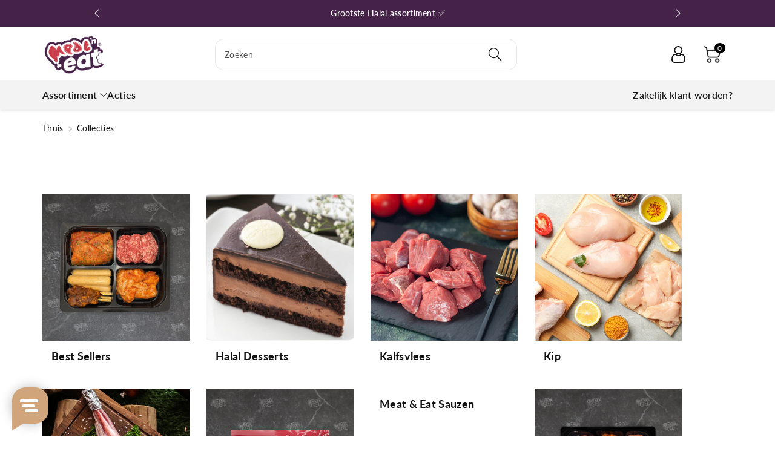

--- FILE ---
content_type: text/html; charset=utf-8
request_url: https://www.meateneat.nl/collections
body_size: 44854
content:
<!doctype html>
<html class="no-js" lang="nl">
 
  <script type="text/javascript">
window.Trengo = window.Trengo || {};
window.Trengo.key = 'NURG6PHzb8iRZpJXUCFQ';
(function(d, script, t) {
    script = d.createElement('script');
    script.type = 'text/javascript';
    script.async = true;
    script.src = 'https://static.widget.trengo.eu/embed.js';
    d.getElementsByTagName('head')[0].appendChild(script);
}(document));
</script
  
  <head>
    <meta charset="utf-8">
    <meta http-equiv="X-UA-Compatible" content="IE=edge">
    <meta name="viewport" content="width=device-width,initial-scale=1">
    <meta name="theme-color" content="">
    <link rel="canonical" href="https://www.meateneat.nl/collections">
    <link rel="preconnect" href="https://cdn.shopify.com" crossorigin>
    <meta name="theme-color" content="#121212">

    <!-- Google Tag Manager -->
<script>(function(w,d,s,l,i){w[l]=w[l]||[];w[l].push({'gtm.start':
new Date().getTime(),event:'gtm.js'});var f=d.getElementsByTagName(s)[0],
j=d.createElement(s),dl=l!='dataLayer'?'&l='+l:'';j.async=true;j.src=
'https://www.googletagmanager.com/gtm.js?id='+i+dl;f.parentNode.insertBefore(j,f);
})(window,document,'script','dataLayer','GTM-T64MV6ML');</script>
<!-- End Google Tag Manager --><link rel="icon" type="image/png" href="//cdn.shopify.com/s/files/1/0563/5453/7638/files/tabblad_icoon_1.png?crop=center&height=32&v=1625239770&width=32"><link rel="preconnect" href="https://fonts.shopifycdn.com" crossorigin><title>
      Collecties
 &ndash; Meat &amp; Eat</title>

    
      <meta name="description" content="Maak een keuze uit ons ruime assortiment van vis, vlees en kip producten. Voor 09:30 besteld = zelfde dag in huis tussen 17:00-22:00🇳🇱/🇧🇪 NL-België. 100% kwaliteit en altijd 100% Halal. Wij leveren door heel Nederland en België (Vlaanderen). Bekijk de website en maak je keuze!">
    

    

<meta property="og:site_name" content="Meat &amp; Eat">
<meta property="og:url" content="https://www.meateneat.nl/collections">
<meta property="og:title" content="Collecties">
<meta property="og:type" content="website">
<meta property="og:description" content="Maak een keuze uit ons ruime assortiment van vis, vlees en kip producten. Voor 09:30 besteld = zelfde dag in huis tussen 17:00-22:00🇳🇱/🇧🇪 NL-België. 100% kwaliteit en altijd 100% Halal. Wij leveren door heel Nederland en België (Vlaanderen). Bekijk de website en maak je keuze!"><meta property="og:image" content="http://cdn.shopify.com/s/files/1/0563/5453/7638/files/social_bnr.jpg?v=1731582061">
  <meta property="og:image:secure_url" content="https://cdn.shopify.com/s/files/1/0563/5453/7638/files/social_bnr.jpg?v=1731582061">
  <meta property="og:image:width" content="1200">
  <meta property="og:image:height" content="628"><meta name="twitter:card" content="summary_large_image">
<meta name="twitter:title" content="Collecties">
<meta name="twitter:description" content="Maak een keuze uit ons ruime assortiment van vis, vlees en kip producten. Voor 09:30 besteld = zelfde dag in huis tussen 17:00-22:00🇳🇱/🇧🇪 NL-België. 100% kwaliteit en altijd 100% Halal. Wij leveren door heel Nederland en België (Vlaanderen). Bekijk de website en maak je keuze!">


    <script src="//cdn.shopify.com/s/files/1/0563/5453/7638/t/18/assets/constants.js?v=17748688612160318951726650064" defer="defer"></script>
    <script src="//cdn.shopify.com/s/files/1/0563/5453/7638/t/18/assets/pubsub.js?v=62018018568598906421726650065" defer="defer"></script>
    <script src="//cdn.shopify.com/s/files/1/0563/5453/7638/t/18/assets/global.js?v=64643887050956493851726650065" defer="defer"></script>
    <script>window.performance && window.performance.mark && window.performance.mark('shopify.content_for_header.start');</script><meta name="google-site-verification" content="wimC0JovSjrwdKn5MfTrHBPfcmsBdK2dea_y3igsUg8">
<meta name="facebook-domain-verification" content="i9xguewdkoohhdg58gvwh4t49f2imw">
<meta name="facebook-domain-verification" content="qofzbtfs4meb5xxkliwl8bhyfjwvlr">
<meta id="shopify-digital-wallet" name="shopify-digital-wallet" content="/56354537638/digital_wallets/dialog">
<meta name="shopify-requires-components" content="true" product-ids="10349753991509">
<meta name="shopify-checkout-api-token" content="9a0289ef08756dca52a484ea312adc54">
<meta id="in-context-paypal-metadata" data-shop-id="56354537638" data-venmo-supported="false" data-environment="production" data-locale="nl_NL" data-paypal-v4="true" data-currency="EUR">
<script async="async" src="/checkouts/internal/preloads.js?locale=nl-NL"></script>
<script id="shopify-features" type="application/json">{"accessToken":"9a0289ef08756dca52a484ea312adc54","betas":["rich-media-storefront-analytics"],"domain":"www.meateneat.nl","predictiveSearch":true,"shopId":56354537638,"locale":"nl"}</script>
<script>var Shopify = Shopify || {};
Shopify.shop = "meateneat.myshopify.com";
Shopify.locale = "nl";
Shopify.currency = {"active":"EUR","rate":"1.0"};
Shopify.country = "NL";
Shopify.theme = {"name":"Final versie Viola","id":172461064533,"schema_name":"Viola","schema_version":"1.0.9","theme_store_id":1701,"role":"main"};
Shopify.theme.handle = "null";
Shopify.theme.style = {"id":null,"handle":null};
Shopify.cdnHost = "cdn.shopify.com";
Shopify.routes = Shopify.routes || {};
Shopify.routes.root = "/";</script>
<script type="module">!function(o){(o.Shopify=o.Shopify||{}).modules=!0}(window);</script>
<script>!function(o){function n(){var o=[];function n(){o.push(Array.prototype.slice.apply(arguments))}return n.q=o,n}var t=o.Shopify=o.Shopify||{};t.loadFeatures=n(),t.autoloadFeatures=n()}(window);</script>
<script id="shop-js-analytics" type="application/json">{"pageType":"list-collections"}</script>
<script defer="defer" async type="module" src="//cdn.shopify.com/shopifycloud/shop-js/modules/v2/client.init-shop-cart-sync_CwGft62q.nl.esm.js"></script>
<script defer="defer" async type="module" src="//cdn.shopify.com/shopifycloud/shop-js/modules/v2/chunk.common_BAeYDmFP.esm.js"></script>
<script defer="defer" async type="module" src="//cdn.shopify.com/shopifycloud/shop-js/modules/v2/chunk.modal_B9qqLDBC.esm.js"></script>
<script type="module">
  await import("//cdn.shopify.com/shopifycloud/shop-js/modules/v2/client.init-shop-cart-sync_CwGft62q.nl.esm.js");
await import("//cdn.shopify.com/shopifycloud/shop-js/modules/v2/chunk.common_BAeYDmFP.esm.js");
await import("//cdn.shopify.com/shopifycloud/shop-js/modules/v2/chunk.modal_B9qqLDBC.esm.js");

  window.Shopify.SignInWithShop?.initShopCartSync?.({"fedCMEnabled":true,"windoidEnabled":true});

</script>
<script>(function() {
  var isLoaded = false;
  function asyncLoad() {
    if (isLoaded) return;
    isLoaded = true;
    var urls = ["https:\/\/meggnotec.ams3.digitaloceanspaces.com\/sfy\/assets\/BtfGtniEzGmrHGH\/js\/widget.js?shop=meateneat.myshopify.com"];
    for (var i = 0; i < urls.length; i++) {
      var s = document.createElement('script');
      s.type = 'text/javascript';
      s.async = true;
      s.src = urls[i];
      var x = document.getElementsByTagName('script')[0];
      x.parentNode.insertBefore(s, x);
    }
  };
  if(window.attachEvent) {
    window.attachEvent('onload', asyncLoad);
  } else {
    window.addEventListener('load', asyncLoad, false);
  }
})();</script>
<script id="__st">var __st={"a":56354537638,"offset":3600,"reqid":"b40ca3ac-de90-4d56-9b3c-1ff7722ef008-1769126102","pageurl":"www.meateneat.nl\/collections","u":"f475f159065a","p":"collections"};</script>
<script>window.ShopifyPaypalV4VisibilityTracking = true;</script>
<script id="captcha-bootstrap">!function(){'use strict';const t='contact',e='account',n='new_comment',o=[[t,t],['blogs',n],['comments',n],[t,'customer']],c=[[e,'customer_login'],[e,'guest_login'],[e,'recover_customer_password'],[e,'create_customer']],r=t=>t.map((([t,e])=>`form[action*='/${t}']:not([data-nocaptcha='true']) input[name='form_type'][value='${e}']`)).join(','),a=t=>()=>t?[...document.querySelectorAll(t)].map((t=>t.form)):[];function s(){const t=[...o],e=r(t);return a(e)}const i='password',u='form_key',d=['recaptcha-v3-token','g-recaptcha-response','h-captcha-response',i],f=()=>{try{return window.sessionStorage}catch{return}},m='__shopify_v',_=t=>t.elements[u];function p(t,e,n=!1){try{const o=window.sessionStorage,c=JSON.parse(o.getItem(e)),{data:r}=function(t){const{data:e,action:n}=t;return t[m]||n?{data:e,action:n}:{data:t,action:n}}(c);for(const[e,n]of Object.entries(r))t.elements[e]&&(t.elements[e].value=n);n&&o.removeItem(e)}catch(o){console.error('form repopulation failed',{error:o})}}const l='form_type',E='cptcha';function T(t){t.dataset[E]=!0}const w=window,h=w.document,L='Shopify',v='ce_forms',y='captcha';let A=!1;((t,e)=>{const n=(g='f06e6c50-85a8-45c8-87d0-21a2b65856fe',I='https://cdn.shopify.com/shopifycloud/storefront-forms-hcaptcha/ce_storefront_forms_captcha_hcaptcha.v1.5.2.iife.js',D={infoText:'Beschermd door hCaptcha',privacyText:'Privacy',termsText:'Voorwaarden'},(t,e,n)=>{const o=w[L][v],c=o.bindForm;if(c)return c(t,g,e,D).then(n);var r;o.q.push([[t,g,e,D],n]),r=I,A||(h.body.append(Object.assign(h.createElement('script'),{id:'captcha-provider',async:!0,src:r})),A=!0)});var g,I,D;w[L]=w[L]||{},w[L][v]=w[L][v]||{},w[L][v].q=[],w[L][y]=w[L][y]||{},w[L][y].protect=function(t,e){n(t,void 0,e),T(t)},Object.freeze(w[L][y]),function(t,e,n,w,h,L){const[v,y,A,g]=function(t,e,n){const i=e?o:[],u=t?c:[],d=[...i,...u],f=r(d),m=r(i),_=r(d.filter((([t,e])=>n.includes(e))));return[a(f),a(m),a(_),s()]}(w,h,L),I=t=>{const e=t.target;return e instanceof HTMLFormElement?e:e&&e.form},D=t=>v().includes(t);t.addEventListener('submit',(t=>{const e=I(t);if(!e)return;const n=D(e)&&!e.dataset.hcaptchaBound&&!e.dataset.recaptchaBound,o=_(e),c=g().includes(e)&&(!o||!o.value);(n||c)&&t.preventDefault(),c&&!n&&(function(t){try{if(!f())return;!function(t){const e=f();if(!e)return;const n=_(t);if(!n)return;const o=n.value;o&&e.removeItem(o)}(t);const e=Array.from(Array(32),(()=>Math.random().toString(36)[2])).join('');!function(t,e){_(t)||t.append(Object.assign(document.createElement('input'),{type:'hidden',name:u})),t.elements[u].value=e}(t,e),function(t,e){const n=f();if(!n)return;const o=[...t.querySelectorAll(`input[type='${i}']`)].map((({name:t})=>t)),c=[...d,...o],r={};for(const[a,s]of new FormData(t).entries())c.includes(a)||(r[a]=s);n.setItem(e,JSON.stringify({[m]:1,action:t.action,data:r}))}(t,e)}catch(e){console.error('failed to persist form',e)}}(e),e.submit())}));const S=(t,e)=>{t&&!t.dataset[E]&&(n(t,e.some((e=>e===t))),T(t))};for(const o of['focusin','change'])t.addEventListener(o,(t=>{const e=I(t);D(e)&&S(e,y())}));const B=e.get('form_key'),M=e.get(l),P=B&&M;t.addEventListener('DOMContentLoaded',(()=>{const t=y();if(P)for(const e of t)e.elements[l].value===M&&p(e,B);[...new Set([...A(),...v().filter((t=>'true'===t.dataset.shopifyCaptcha))])].forEach((e=>S(e,t)))}))}(h,new URLSearchParams(w.location.search),n,t,e,['guest_login'])})(!0,!0)}();</script>
<script integrity="sha256-4kQ18oKyAcykRKYeNunJcIwy7WH5gtpwJnB7kiuLZ1E=" data-source-attribution="shopify.loadfeatures" defer="defer" src="//cdn.shopify.com/shopifycloud/storefront/assets/storefront/load_feature-a0a9edcb.js" crossorigin="anonymous"></script>
<script data-source-attribution="shopify.dynamic_checkout.dynamic.init">var Shopify=Shopify||{};Shopify.PaymentButton=Shopify.PaymentButton||{isStorefrontPortableWallets:!0,init:function(){window.Shopify.PaymentButton.init=function(){};var t=document.createElement("script");t.src="https://cdn.shopify.com/shopifycloud/portable-wallets/latest/portable-wallets.nl.js",t.type="module",document.head.appendChild(t)}};
</script>
<script data-source-attribution="shopify.dynamic_checkout.buyer_consent">
  function portableWalletsHideBuyerConsent(e){var t=document.getElementById("shopify-buyer-consent"),n=document.getElementById("shopify-subscription-policy-button");t&&n&&(t.classList.add("hidden"),t.setAttribute("aria-hidden","true"),n.removeEventListener("click",e))}function portableWalletsShowBuyerConsent(e){var t=document.getElementById("shopify-buyer-consent"),n=document.getElementById("shopify-subscription-policy-button");t&&n&&(t.classList.remove("hidden"),t.removeAttribute("aria-hidden"),n.addEventListener("click",e))}window.Shopify?.PaymentButton&&(window.Shopify.PaymentButton.hideBuyerConsent=portableWalletsHideBuyerConsent,window.Shopify.PaymentButton.showBuyerConsent=portableWalletsShowBuyerConsent);
</script>
<script data-source-attribution="shopify.dynamic_checkout.cart.bootstrap">document.addEventListener("DOMContentLoaded",(function(){function t(){return document.querySelector("shopify-accelerated-checkout-cart, shopify-accelerated-checkout")}if(t())Shopify.PaymentButton.init();else{new MutationObserver((function(e,n){t()&&(Shopify.PaymentButton.init(),n.disconnect())})).observe(document.body,{childList:!0,subtree:!0})}}));
</script>
<link id="shopify-accelerated-checkout-styles" rel="stylesheet" media="screen" href="https://cdn.shopify.com/shopifycloud/portable-wallets/latest/accelerated-checkout-backwards-compat.css" crossorigin="anonymous">
<style id="shopify-accelerated-checkout-cart">
        #shopify-buyer-consent {
  margin-top: 1em;
  display: inline-block;
  width: 100%;
}

#shopify-buyer-consent.hidden {
  display: none;
}

#shopify-subscription-policy-button {
  background: none;
  border: none;
  padding: 0;
  text-decoration: underline;
  font-size: inherit;
  cursor: pointer;
}

#shopify-subscription-policy-button::before {
  box-shadow: none;
}

      </style>
<script id="sections-script" data-sections="header,footer" defer="defer" src="//cdn.shopify.com/s/files/1/0563/5453/7638/t/18/compiled_assets/scripts.js?v=1776"></script>
<script>window.performance && window.performance.mark && window.performance.mark('shopify.content_for_header.end');</script>


    <style data-shopify>
      @font-face {
  font-family: Lato;
  font-weight: 400;
  font-style: normal;
  font-display: swap;
  src: url("https://fonts.shopifycdn.com/lato/lato_n4.c3b93d431f0091c8be23185e15c9d1fee1e971c5.woff2") format("woff2"),
       url("https://fonts.shopifycdn.com/lato/lato_n4.d5c00c781efb195594fd2fd4ad04f7882949e327.woff") format("woff");
}


      @font-face {
  font-family: Lato;
  font-weight: 500;
  font-style: normal;
  font-display: swap;
  src: url("https://fonts.shopifycdn.com/lato/lato_n5.b2fec044fbe05725e71d90882e5f3b21dae2efbd.woff2") format("woff2"),
       url("https://fonts.shopifycdn.com/lato/lato_n5.f25a9a5c73ff9372e69074488f99e8ac702b5447.woff") format("woff");
}

      @font-face {
  font-family: Lato;
  font-weight: 600;
  font-style: normal;
  font-display: swap;
  src: url("https://fonts.shopifycdn.com/lato/lato_n6.38d0e3b23b74a60f769c51d1df73fac96c580d59.woff2") format("woff2"),
       url("https://fonts.shopifycdn.com/lato/lato_n6.3365366161bdcc36a3f97cfbb23954d8c4bf4079.woff") format("woff");
}

      @font-face {
  font-family: Lato;
  font-weight: 700;
  font-style: normal;
  font-display: swap;
  src: url("https://fonts.shopifycdn.com/lato/lato_n7.900f219bc7337bc57a7a2151983f0a4a4d9d5dcf.woff2") format("woff2"),
       url("https://fonts.shopifycdn.com/lato/lato_n7.a55c60751adcc35be7c4f8a0313f9698598612ee.woff") format("woff");
}


      @font-face {
  font-family: Lato;
  font-weight: 400;
  font-style: italic;
  font-display: swap;
  src: url("https://fonts.shopifycdn.com/lato/lato_i4.09c847adc47c2fefc3368f2e241a3712168bc4b6.woff2") format("woff2"),
       url("https://fonts.shopifycdn.com/lato/lato_i4.3c7d9eb6c1b0a2bf62d892c3ee4582b016d0f30c.woff") format("woff");
}

      @font-face {
  font-family: Lato;
  font-weight: 700;
  font-style: italic;
  font-display: swap;
  src: url("https://fonts.shopifycdn.com/lato/lato_i7.16ba75868b37083a879b8dd9f2be44e067dfbf92.woff2") format("woff2"),
       url("https://fonts.shopifycdn.com/lato/lato_i7.4c07c2b3b7e64ab516aa2f2081d2bb0366b9dce8.woff") format("woff");
}

      @font-face {
  font-family: Lato;
  font-weight: 700;
  font-style: normal;
  font-display: swap;
  src: url("https://fonts.shopifycdn.com/lato/lato_n7.900f219bc7337bc57a7a2151983f0a4a4d9d5dcf.woff2") format("woff2"),
       url("https://fonts.shopifycdn.com/lato/lato_n7.a55c60751adcc35be7c4f8a0313f9698598612ee.woff") format("woff");
}


      :root {
        
        --font-body-family: Lato, sans-serif;
        --font-header-family: Lato, sans-serif;
        --font-body-style: normal;

        --font-body-weight: 400;
        --font-body-weight-medium: 500;
        --font-body-weight-semibold: 600;
        --font-body-weight-bold: 700;
        
        --font-heading-family: Lato, sans-serif;
        --font-heading-style: normal;
        --font-heading-weight: 700;


        --color-wbmaincolors-text: #452248;
        --color-wbprogscolor: #452248;

        --font-body-scale: 1.0;
        --font-heading-scale: 1.0;

        --color-base-text: 18, 18, 18;
        --color-shadow: 18, 18, 18;
        --color-base-background-1: 255, 255, 255;
        --color-base-background-2: 243, 243, 243;
        --color-base-solid-button-labels: 0, 0, 0;
        --accent-1-color-text: 255, 255, 255;
        --accent-2-color-text: 0, 0, 0;
        --accent-3-color-text: 255, 255, 255;
        --color-base-outline-button-labels: 0, 0, 0;
        --color-base-accent-1: 255, 153, 28;
        --color-base-accent-2: 255, 255, 255;
        --color-base-accent-3: 0, 0, 0;
        --payment-terms-background-color: #ffffff;

        --gradient-base-background-1: #ffffff;
        --gradient-base-background-2: #f3f3f3;
        --gradient-base-accent-1: linear-gradient(0deg, rgba(72, 36, 69, 1) 22%, rgba(69, 34, 72, 1) 67%);
        --gradient-base-accent-2: #ffffff;
        --gradient-base-accent-3: #000000;

        --media-padding: px;
        --media-border-opacity: 0.1;
        --media-border-width: 0px;
        --media-radius: 0px;
        --media-shadow-opacity: 0.0;
        --media-shadow-horizontal-offset: 0px;
        --media-shadow-vertical-offset: 0px;
        --media-shadow-blur-radius: 0px;

        --page-width: 1100px;
        --page-width-margin: 0rem;

        --card-image-padding: 0.0rem;
        --card-corner-radius: 0.0rem;
        --card-text-alignment: left;
        --card-border-width: 0.0rem;
        --card-border-opacity: 0.1;
        --card-shadow-opacity: 0.0;
        --card-shadow-horizontal-offset: 0.0rem;
        --card-shadow-vertical-offset: 0.0rem;
        --card-shadow-blur-radius: 0.0rem;

        --badge-corner-radius: 2.6rem;
        --wbspace-badge: 10px;

        --popup-border-width: 1px;
        --popup-border-opacity: 0.1;
        --popup-corner-radius: 0px;
        --popup-shadow-opacity: 0.0;
        --popup-shadow-horizontal-offset: 0px;
        --popup-shadow-vertical-offset: 0px;
        --popup-shadow-blur-radius: 0px;

        --drawer-border-width: 0px;
        --drawer-border-opacity: 0.0;
        --drawer-shadow-opacity: 0.0;
        --drawer-shadow-horizontal-offset: 0px;
        --drawer-shadow-vertical-offset: 0px;
        --drawer-shadow-blur-radius: 0px;

        --spacing-sections-desktop: px;
        --spacing-sections-mobile: 20px;

        --grid-desktop-vertical-spacing: 28px;
        --grid-desktop-horizontal-spacing: 28px;
        --grid-mobile-vertical-spacing: 14px;
        --grid-mobile-horizontal-spacing: 14px;

        --text-boxes-border-opacity: 0.1;
        --text-boxes-border-width: 0px;
        --text-boxes-radius: 0px;
        --text-boxes-shadow-opacity: 0.0;
        --text-boxes-shadow-horizontal-offset: 0px;
        --text-boxes-shadow-vertical-offset: 0px;
        --text-boxes-shadow-blur-radius: 0px;

        --custom-radius: 0px;
        --buttons-radius: 0px;
        --buttons-radius-outset: 0px;
        --buttons-border-width: 0px;
        --buttons-border-opacity: 1.0;
        --buttons-shadow-opacity: 0.0;
        --buttons-shadow-horizontal-offset: 0px;
        --buttons-shadow-vertical-offset: 0px;
        --buttons-shadow-blur-radius: 0px;
        --buttons-border-offset: 0px;

        --inputs-radius: 14px;
        --inputs-border-width: 1px;
        --inputs-border-opacity: 0.1;
        --inputs-shadow-opacity: 0.0;
        --inputs-shadow-horizontal-offset: 0px;
        --inputs-margin-offset: 0px;
        --inputs-shadow-vertical-offset: 0px;
        --inputs-shadow-blur-radius: 0px;
        --inputs-radius-outset: 15px;

        --variant-pills-radius: 0px;
        --variant-pills-border-width: 1px;
        --variant-pills-border-opacity: 0.1;
        --variant-pills-shadow-opacity: 0.0;
        --variant-pills-shadow-horizontal-offset: 0px;
        --variant-pills-shadow-vertical-offset: 0px;
        --variant-pills-shadow-blur-radius: 0px;

        --badge-font: 14px;

        --continue-bg-color: #dfdfdf;
        --continue-text-color: #000000;
        
        --sale-bg-color: #ffff00;
        --sale-text-color: #ffffff;
        
        --percentage-sale-bg-color: #ffff00;
        --percentage-sale-text-color: #000000;

        --new-bg-color: #ff991c;
        --new-text-color: #ffffff;

        --soldout-bg-color: #000000;
        --soldout-text-color: #ffffff;

      }

      *,
      *::before,
      *::after {
        box-sizing: inherit;
    }

    html {
        box-sizing: border-box;
        height: 100%;
    }

    body{
        font-size: calc(var(--font-body-scale) * 14px);
        font-family: var(--font-body-family);
        font-style: var(--font-body-style);
        font-weight: var(--font-body-weight);
        line-height: 1.5;
        letter-spacing: .3px;
        color: rgb(var(--color-foreground));
    }
    svg {
        width: 14px;
        height: 14px;
        transition: .3s ease;
        vertical-align: middle;
    }
    </style>

    <link href="//cdn.shopify.com/s/files/1/0563/5453/7638/t/18/assets/base.css?v=137256829600174845601726650064" rel="stylesheet" type="text/css" media="all" />
    <link href="//cdn.shopify.com/s/files/1/0563/5453/7638/t/18/assets/component-list-menu.css?v=32809606336521492661726650064" rel="stylesheet" type="text/css" media="all" />
    <link rel="stylesheet" href="//cdn.shopify.com/s/files/1/0563/5453/7638/t/18/assets/magnific-popup.css?v=71226386142689933261726650065" media="print" onload="this.media='all'">
    <link rel="stylesheet" href="//cdn.shopify.com/s/files/1/0563/5453/7638/t/18/assets/wbquickview.css?v=88935994750031793641726650065" media="print" onload="this.media='all'">
    <noscript><link href="//cdn.shopify.com/s/files/1/0563/5453/7638/t/18/assets/magnific-popup.css?v=71226386142689933261726650065" rel="stylesheet" type="text/css" media="all" /></noscript>
    <noscript><link href="//cdn.shopify.com/s/files/1/0563/5453/7638/t/18/assets/wbquickview.css?v=88935994750031793641726650065" rel="stylesheet" type="text/css" media="all" /></noscript><link rel="preload" as="font" href="https://fonts.shopifycdn.com/lato/lato_n4.c3b93d431f0091c8be23185e15c9d1fee1e971c5.woff2" type="font/woff2" crossorigin><link rel="preload" as="font" href="https://fonts.shopifycdn.com/lato/lato_n7.900f219bc7337bc57a7a2151983f0a4a4d9d5dcf.woff2" type="font/woff2" crossorigin><link rel="stylesheet" href="//cdn.shopify.com/s/files/1/0563/5453/7638/t/18/assets/component-predictive-search.css?v=123723086027194349581726650064" media="print" onload="this.media='all'"><script>document.documentElement.className = document.documentElement.className.replace('no-js', 'js');
    if (Shopify.designMode) {
      document.documentElement.classList.add('shopify-design-mode');
    }
    </script>

  
 <!--begin-boost-pfs-filter-css-->
   
 <!--end-boost-pfs-filter-css-->
<style>
  img.new__iconss {
    width: 41px;
    height: 41px;
 margin-left: -46px;
    margin-right: 5px;
}
  .wbsimplemenuxs .header__submenu .wbmenuinner>a{
    color: #c9c9c9;
}
  .wbsimplemenuxs .header__submenu .wbmenuinner>a {
    border-bottom: 1px solid;
    width: fit-content;
}
  .accordion .summary__title {
    align-items: center;
}
</style>
 
<!-- BEGIN app block: shopify://apps/judge-me-reviews/blocks/judgeme_core/61ccd3b1-a9f2-4160-9fe9-4fec8413e5d8 --><!-- Start of Judge.me Core -->






<link rel="dns-prefetch" href="https://cdnwidget.judge.me">
<link rel="dns-prefetch" href="https://cdn.judge.me">
<link rel="dns-prefetch" href="https://cdn1.judge.me">
<link rel="dns-prefetch" href="https://api.judge.me">

<script data-cfasync='false' class='jdgm-settings-script'>window.jdgmSettings={"pagination":5,"disable_web_reviews":false,"badge_no_review_text":"Geen beoordelingen","badge_n_reviews_text":"{{ n }} beoordeling/beoordelingen","hide_badge_preview_if_no_reviews":true,"badge_hide_text":false,"enforce_center_preview_badge":false,"widget_title":"Klantbeoordelingen","widget_open_form_text":"Schrijf een beoordeling","widget_close_form_text":"Beoordeling annuleren","widget_refresh_page_text":"Pagina vernieuwen","widget_summary_text":"Gebaseerd op {{ number_of_reviews }} beoordeling/beoordelingen","widget_no_review_text":"Wees de eerste om een beoordeling te schrijven","widget_name_field_text":"Weergavenaam","widget_verified_name_field_text":"Geverifieerde naam (openbaar)","widget_name_placeholder_text":"Weergavenaam","widget_required_field_error_text":"Dit veld is verplicht.","widget_email_field_text":"E-mailadres","widget_verified_email_field_text":"Geverifieerde e-mail (privé, kan niet worden bewerkt)","widget_email_placeholder_text":"Je e-mailadres","widget_email_field_error_text":"Voer een geldig e-mailadres in.","widget_rating_field_text":"Beoordeling","widget_review_title_field_text":"Titel beoordeling","widget_review_title_placeholder_text":"Geef je beoordeling een titel","widget_review_body_field_text":"Beoordeling inhoud","widget_review_body_placeholder_text":"Begin hier met schrijven...","widget_pictures_field_text":"Foto/Video (optioneel)","widget_submit_review_text":"Beoordeling indienen","widget_submit_verified_review_text":"Geverifieerde beoordeling indienen","widget_submit_success_msg_with_auto_publish":"Dank je wel! Vernieuw de pagina over een paar momenten om je beoordeling te zien. Je kunt je beoordeling verwijderen of bewerken door in te loggen bij \u003ca href='https://judge.me/login' target='_blank' rel='nofollow noopener'\u003eJudge.me\u003c/a\u003e","widget_submit_success_msg_no_auto_publish":"Dank je wel! Je beoordeling wordt gepubliceerd zodra deze is goedgekeurd door de winkelbeheerder. Je kunt je beoordeling verwijderen of bewerken door in te loggen bij \u003ca href='https://judge.me/login' target='_blank' rel='nofollow noopener'\u003eJudge.me\u003c/a\u003e","widget_show_default_reviews_out_of_total_text":"{{ n_reviews_shown }} van de {{ n_reviews }} beoordelingen worden getoond.","widget_show_all_link_text":"Toon alles","widget_show_less_link_text":"Toon minder","widget_author_said_text":"{{ reviewer_name }} zei:","widget_days_text":"{{ n }} dagen geleden","widget_weeks_text":"{{ n }} week/weken geleden","widget_months_text":"{{ n }} maand/maanden geleden","widget_years_text":"{{ n }} jaar/jaren geleden","widget_yesterday_text":"Gisteren","widget_today_text":"Vandaag","widget_replied_text":"\u003e\u003e {{ shop_name }} antwoordde:","widget_read_more_text":"Lees meer","widget_reviewer_name_as_initial":"","widget_rating_filter_color":"#fbcd0a","widget_rating_filter_see_all_text":"Bekijk alle beoordelingen","widget_sorting_most_recent_text":"Meest recent","widget_sorting_highest_rating_text":"Hoogste beoordeling","widget_sorting_lowest_rating_text":"Laagste beoordeling","widget_sorting_with_pictures_text":"Alleen foto's","widget_sorting_most_helpful_text":"Meest nuttig","widget_open_question_form_text":"Stel een vraag","widget_reviews_subtab_text":"Beoordelingen","widget_questions_subtab_text":"Vragen","widget_question_label_text":"Vraag","widget_answer_label_text":"Antwoord","widget_question_placeholder_text":"Schrijf hier je vraag","widget_submit_question_text":"Vraag indienen","widget_question_submit_success_text":"Bedankt voor je vraag! We zullen je op de hoogte stellen zodra deze is beantwoord.","verified_badge_text":"Geverifieerd","verified_badge_bg_color":"","verified_badge_text_color":"","verified_badge_placement":"left-of-reviewer-name","widget_review_max_height":"","widget_hide_border":false,"widget_social_share":false,"widget_thumb":false,"widget_review_location_show":false,"widget_location_format":"","all_reviews_include_out_of_store_products":true,"all_reviews_out_of_store_text":"(buiten de winkel)","all_reviews_pagination":100,"all_reviews_product_name_prefix_text":"over","enable_review_pictures":false,"enable_question_anwser":false,"widget_theme":"default","review_date_format":"mm/dd/yyyy","default_sort_method":"most-recent","widget_product_reviews_subtab_text":"Productbeoordelingen","widget_shop_reviews_subtab_text":"Winkelbeoordelingen","widget_other_products_reviews_text":"Beoordelingen voor andere producten","widget_store_reviews_subtab_text":"Winkelbeoordelingen","widget_no_store_reviews_text":"Deze winkel heeft nog geen beoordelingen","widget_web_restriction_product_reviews_text":"Dit product heeft nog geen beoordelingen","widget_no_items_text":"Geen items gevonden","widget_show_more_text":"Toon meer","widget_write_a_store_review_text":"Schrijf een winkelbeoordeling","widget_other_languages_heading":"Beoordelingen in andere talen","widget_translate_review_text":"Vertaal beoordeling naar {{ language }}","widget_translating_review_text":"Bezig met vertalen...","widget_show_original_translation_text":"Toon origineel ({{ language }})","widget_translate_review_failed_text":"Beoordeling kon niet worden vertaald.","widget_translate_review_retry_text":"Opnieuw proberen","widget_translate_review_try_again_later_text":"Probeer het later opnieuw","show_product_url_for_grouped_product":false,"widget_sorting_pictures_first_text":"Foto's eerst","show_pictures_on_all_rev_page_mobile":false,"show_pictures_on_all_rev_page_desktop":false,"floating_tab_hide_mobile_install_preference":false,"floating_tab_button_name":"★ Beoordelingen","floating_tab_title":"Laat klanten voor ons spreken","floating_tab_button_color":"","floating_tab_button_background_color":"","floating_tab_url":"","floating_tab_url_enabled":false,"floating_tab_tab_style":"text","all_reviews_text_badge_text":"Klanten beoordelen ons met {{ shop.metafields.judgeme.all_reviews_rating | round: 1 }}/5 op basis van {{ shop.metafields.judgeme.all_reviews_count }} beoordelingen.","all_reviews_text_badge_text_branded_style":"{{ shop.metafields.judgeme.all_reviews_rating | round: 1 }} van de 5 sterren op basis van {{ shop.metafields.judgeme.all_reviews_count }} beoordelingen","is_all_reviews_text_badge_a_link":false,"show_stars_for_all_reviews_text_badge":false,"all_reviews_text_badge_url":"","all_reviews_text_style":"text","all_reviews_text_color_style":"judgeme_brand_color","all_reviews_text_color":"#108474","all_reviews_text_show_jm_brand":true,"featured_carousel_show_header":true,"featured_carousel_title":"Laat klanten voor ons spreken","testimonials_carousel_title":"Klanten beoordelen ons","videos_carousel_title":"Echte klantervaringen","cards_carousel_title":"Klanten beoordelen ons","featured_carousel_count_text":"uit {{ n }} beoordelingen","featured_carousel_add_link_to_all_reviews_page":false,"featured_carousel_url":"","featured_carousel_show_images":true,"featured_carousel_autoslide_interval":5,"featured_carousel_arrows_on_the_sides":false,"featured_carousel_height":250,"featured_carousel_width":80,"featured_carousel_image_size":0,"featured_carousel_image_height":250,"featured_carousel_arrow_color":"#eeeeee","verified_count_badge_style":"vintage","verified_count_badge_orientation":"horizontal","verified_count_badge_color_style":"judgeme_brand_color","verified_count_badge_color":"#108474","is_verified_count_badge_a_link":false,"verified_count_badge_url":"","verified_count_badge_show_jm_brand":true,"widget_rating_preset_default":5,"widget_first_sub_tab":"product-reviews","widget_show_histogram":true,"widget_histogram_use_custom_color":false,"widget_pagination_use_custom_color":false,"widget_star_use_custom_color":false,"widget_verified_badge_use_custom_color":false,"widget_write_review_use_custom_color":false,"picture_reminder_submit_button":"Upload Pictures","enable_review_videos":false,"mute_video_by_default":false,"widget_sorting_videos_first_text":"Video's eerst","widget_review_pending_text":"In afwachting","featured_carousel_items_for_large_screen":3,"social_share_options_order":"Facebook,Twitter","remove_microdata_snippet":true,"disable_json_ld":false,"enable_json_ld_products":false,"preview_badge_show_question_text":false,"preview_badge_no_question_text":"Geen vragen","preview_badge_n_question_text":"{{ number_of_questions }} vraag/vragen","qa_badge_show_icon":false,"qa_badge_position":"same-row","remove_judgeme_branding":false,"widget_add_search_bar":false,"widget_search_bar_placeholder":"Zoeken","widget_sorting_verified_only_text":"Alleen geverifieerd","featured_carousel_theme":"compact","featured_carousel_show_rating":true,"featured_carousel_show_title":true,"featured_carousel_show_body":true,"featured_carousel_show_date":false,"featured_carousel_show_reviewer":true,"featured_carousel_show_product":false,"featured_carousel_header_background_color":"#108474","featured_carousel_header_text_color":"#ffffff","featured_carousel_name_product_separator":"reviewed","featured_carousel_full_star_background":"#108474","featured_carousel_empty_star_background":"#dadada","featured_carousel_vertical_theme_background":"#f9fafb","featured_carousel_verified_badge_enable":false,"featured_carousel_verified_badge_color":"#108474","featured_carousel_border_style":"round","featured_carousel_review_line_length_limit":3,"featured_carousel_more_reviews_button_text":"Meer beoordelingen lezen","featured_carousel_view_product_button_text":"Product bekijken","all_reviews_page_load_reviews_on":"scroll","all_reviews_page_load_more_text":"Meer beoordelingen laden","disable_fb_tab_reviews":false,"enable_ajax_cdn_cache":false,"widget_public_name_text":"openbaar weergegeven als","default_reviewer_name":"John Smith","default_reviewer_name_has_non_latin":true,"widget_reviewer_anonymous":"Anoniem","medals_widget_title":"Judge.me Beoordelingsmedailles","medals_widget_background_color":"#f9fafb","medals_widget_position":"footer_all_pages","medals_widget_border_color":"#f9fafb","medals_widget_verified_text_position":"left","medals_widget_use_monochromatic_version":false,"medals_widget_elements_color":"#108474","show_reviewer_avatar":true,"widget_invalid_yt_video_url_error_text":"Geen YouTube video URL","widget_max_length_field_error_text":"Voer niet meer dan {0} tekens in.","widget_show_country_flag":false,"widget_show_collected_via_shop_app":true,"widget_verified_by_shop_badge_style":"light","widget_verified_by_shop_text":"Geverifieerd door winkel","widget_show_photo_gallery":false,"widget_load_with_code_splitting":true,"widget_ugc_install_preference":false,"widget_ugc_title":"Door ons gemaakt, door jou gedeeld","widget_ugc_subtitle":"Tag ons om je afbeelding op onze pagina te zien","widget_ugc_arrows_color":"#ffffff","widget_ugc_primary_button_text":"Nu kopen","widget_ugc_primary_button_background_color":"#108474","widget_ugc_primary_button_text_color":"#ffffff","widget_ugc_primary_button_border_width":"0","widget_ugc_primary_button_border_style":"none","widget_ugc_primary_button_border_color":"#108474","widget_ugc_primary_button_border_radius":"25","widget_ugc_secondary_button_text":"Meer laden","widget_ugc_secondary_button_background_color":"#ffffff","widget_ugc_secondary_button_text_color":"#108474","widget_ugc_secondary_button_border_width":"2","widget_ugc_secondary_button_border_style":"solid","widget_ugc_secondary_button_border_color":"#108474","widget_ugc_secondary_button_border_radius":"25","widget_ugc_reviews_button_text":"Beoordelingen bekijken","widget_ugc_reviews_button_background_color":"#ffffff","widget_ugc_reviews_button_text_color":"#108474","widget_ugc_reviews_button_border_width":"2","widget_ugc_reviews_button_border_style":"solid","widget_ugc_reviews_button_border_color":"#108474","widget_ugc_reviews_button_border_radius":"25","widget_ugc_reviews_button_link_to":"judgeme-reviews-page","widget_ugc_show_post_date":true,"widget_ugc_max_width":"800","widget_rating_metafield_value_type":true,"widget_primary_color":"#108474","widget_enable_secondary_color":false,"widget_secondary_color":"#edf5f5","widget_summary_average_rating_text":"{{ average_rating }} van de 5","widget_media_grid_title":"Klantfoto's \u0026 -video's","widget_media_grid_see_more_text":"Meer bekijken","widget_round_style":false,"widget_show_product_medals":true,"widget_verified_by_judgeme_text":"Geverifieerd door Judge.me","widget_show_store_medals":true,"widget_verified_by_judgeme_text_in_store_medals":"Geverifieerd door Judge.me","widget_media_field_exceed_quantity_message":"Sorry, we kunnen slechts {{ max_media }} voor één beoordeling accepteren.","widget_media_field_exceed_limit_message":"{{ file_name }} is te groot, selecteer een {{ media_type }} kleiner dan {{ size_limit }}MB.","widget_review_submitted_text":"Beoordeling ingediend!","widget_question_submitted_text":"Vraag ingediend!","widget_close_form_text_question":"Annuleren","widget_write_your_answer_here_text":"Schrijf je antwoord hier","widget_enabled_branded_link":true,"widget_show_collected_by_judgeme":false,"widget_reviewer_name_color":"","widget_write_review_text_color":"","widget_write_review_bg_color":"","widget_collected_by_judgeme_text":"verzameld door Judge.me","widget_pagination_type":"standard","widget_load_more_text":"Meer laden","widget_load_more_color":"#108474","widget_full_review_text":"Volledige beoordeling","widget_read_more_reviews_text":"Meer beoordelingen lezen","widget_read_questions_text":"Vragen lezen","widget_questions_and_answers_text":"Vragen \u0026 antwoorden","widget_verified_by_text":"Geverifieerd door","widget_verified_text":"Geverifieerd","widget_number_of_reviews_text":"{{ number_of_reviews }} beoordelingen","widget_back_button_text":"Terug","widget_next_button_text":"Volgende","widget_custom_forms_filter_button":"Filters","custom_forms_style":"vertical","widget_show_review_information":false,"how_reviews_are_collected":"Hoe worden beoordelingen verzameld?","widget_show_review_keywords":false,"widget_gdpr_statement":"Hoe we je gegevens gebruiken: We nemen alleen contact met je op over de beoordeling die je hebt achtergelaten, en alleen indien nodig. Door je beoordeling in te dienen, ga je akkoord met Judge.me's \u003ca href='https://judge.me/terms' target='_blank' rel='nofollow noopener'\u003evoorwaarden\u003c/a\u003e, \u003ca href='https://judge.me/privacy' target='_blank' rel='nofollow noopener'\u003eprivacy\u003c/a\u003e en \u003ca href='https://judge.me/content-policy' target='_blank' rel='nofollow noopener'\u003einhoud\u003c/a\u003e beleid.","widget_multilingual_sorting_enabled":false,"widget_translate_review_content_enabled":false,"widget_translate_review_content_method":"manual","popup_widget_review_selection":"automatically_with_pictures","popup_widget_round_border_style":true,"popup_widget_show_title":true,"popup_widget_show_body":true,"popup_widget_show_reviewer":false,"popup_widget_show_product":true,"popup_widget_show_pictures":true,"popup_widget_use_review_picture":true,"popup_widget_show_on_home_page":true,"popup_widget_show_on_product_page":true,"popup_widget_show_on_collection_page":true,"popup_widget_show_on_cart_page":true,"popup_widget_position":"bottom_left","popup_widget_first_review_delay":5,"popup_widget_duration":5,"popup_widget_interval":5,"popup_widget_review_count":5,"popup_widget_hide_on_mobile":true,"review_snippet_widget_round_border_style":true,"review_snippet_widget_card_color":"#FFFFFF","review_snippet_widget_slider_arrows_background_color":"#FFFFFF","review_snippet_widget_slider_arrows_color":"#000000","review_snippet_widget_star_color":"#108474","show_product_variant":false,"all_reviews_product_variant_label_text":"Variant: ","widget_show_verified_branding":false,"widget_ai_summary_title":"Klanten zeggen","widget_ai_summary_disclaimer":"AI-aangedreven reviewsamenvatting op basis van recente klantbeoordelingen","widget_show_ai_summary":false,"widget_show_ai_summary_bg":false,"widget_show_review_title_input":true,"redirect_reviewers_invited_via_email":"review_widget","request_store_review_after_product_review":false,"request_review_other_products_in_order":false,"review_form_color_scheme":"default","review_form_corner_style":"square","review_form_star_color":{},"review_form_text_color":"#333333","review_form_background_color":"#ffffff","review_form_field_background_color":"#fafafa","review_form_button_color":{},"review_form_button_text_color":"#ffffff","review_form_modal_overlay_color":"#000000","review_content_screen_title_text":"Hoe zou je dit product beoordelen?","review_content_introduction_text":"We zouden het op prijs stellen als je iets over je ervaring zou willen delen.","store_review_form_title_text":"Hoe zou je deze winkel beoordelen?","store_review_form_introduction_text":"We zouden het op prijs stellen als je iets over je ervaring zou willen delen.","show_review_guidance_text":true,"one_star_review_guidance_text":"Slecht","five_star_review_guidance_text":"Goed","customer_information_screen_title_text":"Over jou","customer_information_introduction_text":"Vertel ons meer over jezelf.","custom_questions_screen_title_text":"Uw ervaring in meer detail","custom_questions_introduction_text":"Hier zijn enkele vragen om ons te helpen uw ervaring beter te begrijpen.","review_submitted_screen_title_text":"Bedankt voor je beoordeling!","review_submitted_screen_thank_you_text":"We verwerken deze en hij zal binnenkort in de winkel verschijnen.","review_submitted_screen_email_verification_text":"Bevestig je e-mail door op de link te klikken die we je net hebben gestuurd. Dit helpt ons om beoordelingen authentiek te houden.","review_submitted_request_store_review_text":"Wilt u uw winkelervaring met ons delen?","review_submitted_review_other_products_text":"Wilt u deze producten beoordelen?","store_review_screen_title_text":"Wil je je ervaring met ons delen?","store_review_introduction_text":"We waarden je feedback en gebruiken het om te verbeteren. Deel alstublieft enige gedachten of suggesties die je hebt.","reviewer_media_screen_title_picture_text":"Deel een foto","reviewer_media_introduction_picture_text":"Upload een foto om uw recensie te ondersteunen.","reviewer_media_screen_title_video_text":"Deel een video","reviewer_media_introduction_video_text":"Upload een video om uw recensie te ondersteunen.","reviewer_media_screen_title_picture_or_video_text":"Deel een foto of video","reviewer_media_introduction_picture_or_video_text":"Upload een foto of video om uw recensie te ondersteunen.","reviewer_media_youtube_url_text":"Plak hier uw Youtube URL","advanced_settings_next_step_button_text":"Volgende","advanced_settings_close_review_button_text":"Sluiten","modal_write_review_flow":false,"write_review_flow_required_text":"Verplicht","write_review_flow_privacy_message_text":"We respecteren uw privacy.","write_review_flow_anonymous_text":"Anonieme beoordeling","write_review_flow_visibility_text":"Dit zal niet zichtbaar zijn voor andere klanten.","write_review_flow_multiple_selection_help_text":"Selecteer zoveel als je wilt","write_review_flow_single_selection_help_text":"Selecteer één optie","write_review_flow_required_field_error_text":"Dit veld is verplicht","write_review_flow_invalid_email_error_text":"Voer een geldig e-mailadres in","write_review_flow_max_length_error_text":"Max. {{ max_length }} tekens.","write_review_flow_media_upload_text":"\u003cb\u003eKlik om te uploaden\u003c/b\u003e of sleep en zet neer","write_review_flow_gdpr_statement":"We nemen alleen contact met u op over uw beoordeling indien nodig. Door uw beoordeling in te dienen, gaat u akkoord met onze \u003ca href='https://judge.me/terms' target='_blank' rel='nofollow noopener'\u003ealgemene voorwaarden\u003c/a\u003e en \u003ca href='https://judge.me/privacy' target='_blank' rel='nofollow noopener'\u003eprivacybeleid\u003c/a\u003e.","rating_only_reviews_enabled":false,"show_negative_reviews_help_screen":false,"new_review_flow_help_screen_rating_threshold":3,"negative_review_resolution_screen_title_text":"Vertel ons meer","negative_review_resolution_text":"Je ervaring is belangrijk voor ons. Als er problemen waren met je aankoop, staan we klaar om te helpen. Aarzel niet om contact met ons op te nemen, we zouden graag de gelegenheid hebben om dingen recht te zetten.","negative_review_resolution_button_text":"Neem contact op","negative_review_resolution_proceed_with_review_text":"Laat een beoordeling achter","negative_review_resolution_subject":"Probleem met aankoop van {{ shop_name }}.{{ order_name }}","preview_badge_collection_page_install_status":false,"widget_review_custom_css":"","preview_badge_custom_css":"","preview_badge_stars_count":"5-stars","featured_carousel_custom_css":"","floating_tab_custom_css":"","all_reviews_widget_custom_css":"","medals_widget_custom_css":"","verified_badge_custom_css":"","all_reviews_text_custom_css":"","transparency_badges_collected_via_store_invite":false,"transparency_badges_from_another_provider":false,"transparency_badges_collected_from_store_visitor":false,"transparency_badges_collected_by_verified_review_provider":false,"transparency_badges_earned_reward":false,"transparency_badges_collected_via_store_invite_text":"Beoordelingen verzameld via winkelinvitatie","transparency_badges_from_another_provider_text":"Beoordelingen verzameld van een andere dienst","transparency_badges_collected_from_store_visitor_text":"Beoordelingen verzameld van een winkelbezoeker","transparency_badges_written_in_google_text":"Beoordeling geschreven in Google","transparency_badges_written_in_etsy_text":"Beoordeling geschreven in Etsy","transparency_badges_written_in_shop_app_text":"Beoordeling geschreven in Shop App","transparency_badges_earned_reward_text":"Beoordeling heeft een beloning voor een toekomstige bestelling gewonnen","product_review_widget_per_page":10,"widget_store_review_label_text":"Winkelbeoordeling","checkout_comment_extension_title_on_product_page":"Customer Comments","checkout_comment_extension_num_latest_comment_show":5,"checkout_comment_extension_format":"name_and_timestamp","checkout_comment_customer_name":"last_initial","checkout_comment_comment_notification":true,"preview_badge_collection_page_install_preference":true,"preview_badge_home_page_install_preference":false,"preview_badge_product_page_install_preference":true,"review_widget_install_preference":"","review_carousel_install_preference":false,"floating_reviews_tab_install_preference":"none","verified_reviews_count_badge_install_preference":false,"all_reviews_text_install_preference":false,"review_widget_best_location":true,"judgeme_medals_install_preference":false,"review_widget_revamp_enabled":false,"review_widget_qna_enabled":false,"review_widget_header_theme":"minimal","review_widget_widget_title_enabled":true,"review_widget_header_text_size":"medium","review_widget_header_text_weight":"regular","review_widget_average_rating_style":"compact","review_widget_bar_chart_enabled":true,"review_widget_bar_chart_type":"numbers","review_widget_bar_chart_style":"standard","review_widget_expanded_media_gallery_enabled":false,"review_widget_reviews_section_theme":"standard","review_widget_image_style":"thumbnails","review_widget_review_image_ratio":"square","review_widget_stars_size":"medium","review_widget_verified_badge":"standard_text","review_widget_review_title_text_size":"medium","review_widget_review_text_size":"medium","review_widget_review_text_length":"medium","review_widget_number_of_columns_desktop":3,"review_widget_carousel_transition_speed":5,"review_widget_custom_questions_answers_display":"always","review_widget_button_text_color":"#FFFFFF","review_widget_text_color":"#000000","review_widget_lighter_text_color":"#7B7B7B","review_widget_corner_styling":"soft","review_widget_review_word_singular":"beoordeling","review_widget_review_word_plural":"beoordelingen","review_widget_voting_label":"Nuttig?","review_widget_shop_reply_label":"Antwoord van {{ shop_name }}:","review_widget_filters_title":"Filters","qna_widget_question_word_singular":"Vraag","qna_widget_question_word_plural":"Vragen","qna_widget_answer_reply_label":"Antwoord van {{ answerer_name }}:","qna_content_screen_title_text":"Vraag over dit product","qna_widget_question_required_field_error_text":"Vraag een vraag in.","qna_widget_flow_gdpr_statement":"We zullen je alleen contacteren over je vraag als dat nodig is. Door je vraag in te dienen, ga je akkoord met onze \u003ca href='https://judge.me/terms' target='_blank' rel='nofollow noopener'\u003evoorwaarden\u003c/a\u003e en \u003ca href='https://judge.me/privacy' target='_blank' rel='nofollow noopener'\u003eprivacybeleid\u003c/a\u003e.","qna_widget_question_submitted_text":"Bedankt voor je vraag!","qna_widget_close_form_text_question":"Sluiten","qna_widget_question_submit_success_text":"We zullen je informeren via e-mail wanneer we je vraag beantwoorden.","all_reviews_widget_v2025_enabled":false,"all_reviews_widget_v2025_header_theme":"default","all_reviews_widget_v2025_widget_title_enabled":true,"all_reviews_widget_v2025_header_text_size":"medium","all_reviews_widget_v2025_header_text_weight":"regular","all_reviews_widget_v2025_average_rating_style":"compact","all_reviews_widget_v2025_bar_chart_enabled":true,"all_reviews_widget_v2025_bar_chart_type":"numbers","all_reviews_widget_v2025_bar_chart_style":"standard","all_reviews_widget_v2025_expanded_media_gallery_enabled":false,"all_reviews_widget_v2025_show_store_medals":true,"all_reviews_widget_v2025_show_photo_gallery":true,"all_reviews_widget_v2025_show_review_keywords":false,"all_reviews_widget_v2025_show_ai_summary":false,"all_reviews_widget_v2025_show_ai_summary_bg":false,"all_reviews_widget_v2025_add_search_bar":false,"all_reviews_widget_v2025_default_sort_method":"most-recent","all_reviews_widget_v2025_reviews_per_page":10,"all_reviews_widget_v2025_reviews_section_theme":"default","all_reviews_widget_v2025_image_style":"thumbnails","all_reviews_widget_v2025_review_image_ratio":"square","all_reviews_widget_v2025_stars_size":"medium","all_reviews_widget_v2025_verified_badge":"bold_badge","all_reviews_widget_v2025_review_title_text_size":"medium","all_reviews_widget_v2025_review_text_size":"medium","all_reviews_widget_v2025_review_text_length":"medium","all_reviews_widget_v2025_number_of_columns_desktop":3,"all_reviews_widget_v2025_carousel_transition_speed":5,"all_reviews_widget_v2025_custom_questions_answers_display":"always","all_reviews_widget_v2025_show_product_variant":false,"all_reviews_widget_v2025_show_reviewer_avatar":true,"all_reviews_widget_v2025_reviewer_name_as_initial":"","all_reviews_widget_v2025_review_location_show":false,"all_reviews_widget_v2025_location_format":"","all_reviews_widget_v2025_show_country_flag":false,"all_reviews_widget_v2025_verified_by_shop_badge_style":"light","all_reviews_widget_v2025_social_share":false,"all_reviews_widget_v2025_social_share_options_order":"Facebook,Twitter,LinkedIn,Pinterest","all_reviews_widget_v2025_pagination_type":"standard","all_reviews_widget_v2025_button_text_color":"#FFFFFF","all_reviews_widget_v2025_text_color":"#000000","all_reviews_widget_v2025_lighter_text_color":"#7B7B7B","all_reviews_widget_v2025_corner_styling":"soft","all_reviews_widget_v2025_title":"Klantbeoordelingen","all_reviews_widget_v2025_ai_summary_title":"Klanten zeggen over deze winkel","all_reviews_widget_v2025_no_review_text":"Wees de eerste om een beoordeling te schrijven","platform":"shopify","branding_url":"https://app.judge.me/reviews/stores/www.meateneat.nl","branding_text":"Aangedreven door Judge.me","locale":"en","reply_name":"Meat \u0026 Eat","widget_version":"2.1","footer":true,"autopublish":true,"review_dates":true,"enable_custom_form":false,"shop_use_review_site":true,"shop_locale":"nl","enable_multi_locales_translations":false,"show_review_title_input":true,"review_verification_email_status":"always","can_be_branded":true,"reply_name_text":"Meat \u0026 Eat"};</script> <style class='jdgm-settings-style'>.jdgm-xx{left:0}.jdgm-histogram .jdgm-histogram__bar-content{background:#fbcd0a}.jdgm-histogram .jdgm-histogram__bar:after{background:#fbcd0a}.jdgm-prev-badge[data-average-rating='0.00']{display:none !important}.jdgm-author-all-initials{display:none !important}.jdgm-author-last-initial{display:none !important}.jdgm-rev-widg__title{visibility:hidden}.jdgm-rev-widg__summary-text{visibility:hidden}.jdgm-prev-badge__text{visibility:hidden}.jdgm-rev__replier:before{content:'Meat &amp; Eat'}.jdgm-rev__prod-link-prefix:before{content:'over'}.jdgm-rev__variant-label:before{content:'Variant: '}.jdgm-rev__out-of-store-text:before{content:'(buiten de winkel)'}@media only screen and (min-width: 768px){.jdgm-rev__pics .jdgm-rev_all-rev-page-picture-separator,.jdgm-rev__pics .jdgm-rev__product-picture{display:none}}@media only screen and (max-width: 768px){.jdgm-rev__pics .jdgm-rev_all-rev-page-picture-separator,.jdgm-rev__pics .jdgm-rev__product-picture{display:none}}.jdgm-preview-badge[data-template="index"]{display:none !important}.jdgm-verified-count-badget[data-from-snippet="true"]{display:none !important}.jdgm-carousel-wrapper[data-from-snippet="true"]{display:none !important}.jdgm-all-reviews-text[data-from-snippet="true"]{display:none !important}.jdgm-medals-section[data-from-snippet="true"]{display:none !important}.jdgm-ugc-media-wrapper[data-from-snippet="true"]{display:none !important}.jdgm-rev__transparency-badge[data-badge-type="review_collected_via_store_invitation"]{display:none !important}.jdgm-rev__transparency-badge[data-badge-type="review_collected_from_another_provider"]{display:none !important}.jdgm-rev__transparency-badge[data-badge-type="review_collected_from_store_visitor"]{display:none !important}.jdgm-rev__transparency-badge[data-badge-type="review_written_in_etsy"]{display:none !important}.jdgm-rev__transparency-badge[data-badge-type="review_written_in_google_business"]{display:none !important}.jdgm-rev__transparency-badge[data-badge-type="review_written_in_shop_app"]{display:none !important}.jdgm-rev__transparency-badge[data-badge-type="review_earned_for_future_purchase"]{display:none !important}
</style> <style class='jdgm-settings-style'></style>

  
  
  
  <style class='jdgm-miracle-styles'>
  @-webkit-keyframes jdgm-spin{0%{-webkit-transform:rotate(0deg);-ms-transform:rotate(0deg);transform:rotate(0deg)}100%{-webkit-transform:rotate(359deg);-ms-transform:rotate(359deg);transform:rotate(359deg)}}@keyframes jdgm-spin{0%{-webkit-transform:rotate(0deg);-ms-transform:rotate(0deg);transform:rotate(0deg)}100%{-webkit-transform:rotate(359deg);-ms-transform:rotate(359deg);transform:rotate(359deg)}}@font-face{font-family:'JudgemeStar';src:url("[data-uri]") format("woff");font-weight:normal;font-style:normal}.jdgm-star{font-family:'JudgemeStar';display:inline !important;text-decoration:none !important;padding:0 4px 0 0 !important;margin:0 !important;font-weight:bold;opacity:1;-webkit-font-smoothing:antialiased;-moz-osx-font-smoothing:grayscale}.jdgm-star:hover{opacity:1}.jdgm-star:last-of-type{padding:0 !important}.jdgm-star.jdgm--on:before{content:"\e000"}.jdgm-star.jdgm--off:before{content:"\e001"}.jdgm-star.jdgm--half:before{content:"\e002"}.jdgm-widget *{margin:0;line-height:1.4;-webkit-box-sizing:border-box;-moz-box-sizing:border-box;box-sizing:border-box;-webkit-overflow-scrolling:touch}.jdgm-hidden{display:none !important;visibility:hidden !important}.jdgm-temp-hidden{display:none}.jdgm-spinner{width:40px;height:40px;margin:auto;border-radius:50%;border-top:2px solid #eee;border-right:2px solid #eee;border-bottom:2px solid #eee;border-left:2px solid #ccc;-webkit-animation:jdgm-spin 0.8s infinite linear;animation:jdgm-spin 0.8s infinite linear}.jdgm-prev-badge{display:block !important}

</style>


  
  
   


<script data-cfasync='false' class='jdgm-script'>
!function(e){window.jdgm=window.jdgm||{},jdgm.CDN_HOST="https://cdnwidget.judge.me/",jdgm.CDN_HOST_ALT="https://cdn2.judge.me/cdn/widget_frontend/",jdgm.API_HOST="https://api.judge.me/",jdgm.CDN_BASE_URL="https://cdn.shopify.com/extensions/019be6a6-320f-7c73-92c7-4f8bef39e89f/judgeme-extensions-312/assets/",
jdgm.docReady=function(d){(e.attachEvent?"complete"===e.readyState:"loading"!==e.readyState)?
setTimeout(d,0):e.addEventListener("DOMContentLoaded",d)},jdgm.loadCSS=function(d,t,o,a){
!o&&jdgm.loadCSS.requestedUrls.indexOf(d)>=0||(jdgm.loadCSS.requestedUrls.push(d),
(a=e.createElement("link")).rel="stylesheet",a.class="jdgm-stylesheet",a.media="nope!",
a.href=d,a.onload=function(){this.media="all",t&&setTimeout(t)},e.body.appendChild(a))},
jdgm.loadCSS.requestedUrls=[],jdgm.loadJS=function(e,d){var t=new XMLHttpRequest;
t.onreadystatechange=function(){4===t.readyState&&(Function(t.response)(),d&&d(t.response))},
t.open("GET",e),t.onerror=function(){if(e.indexOf(jdgm.CDN_HOST)===0&&jdgm.CDN_HOST_ALT!==jdgm.CDN_HOST){var f=e.replace(jdgm.CDN_HOST,jdgm.CDN_HOST_ALT);jdgm.loadJS(f,d)}},t.send()},jdgm.docReady((function(){(window.jdgmLoadCSS||e.querySelectorAll(
".jdgm-widget, .jdgm-all-reviews-page").length>0)&&(jdgmSettings.widget_load_with_code_splitting?
parseFloat(jdgmSettings.widget_version)>=3?jdgm.loadCSS(jdgm.CDN_HOST+"widget_v3/base.css"):
jdgm.loadCSS(jdgm.CDN_HOST+"widget/base.css"):jdgm.loadCSS(jdgm.CDN_HOST+"shopify_v2.css"),
jdgm.loadJS(jdgm.CDN_HOST+"loa"+"der.js"))}))}(document);
</script>
<noscript><link rel="stylesheet" type="text/css" media="all" href="https://cdnwidget.judge.me/shopify_v2.css"></noscript>

<!-- BEGIN app snippet: theme_fix_tags --><script>
  (function() {
    var jdgmThemeFixes = null;
    if (!jdgmThemeFixes) return;
    var thisThemeFix = jdgmThemeFixes[Shopify.theme.id];
    if (!thisThemeFix) return;

    if (thisThemeFix.html) {
      document.addEventListener("DOMContentLoaded", function() {
        var htmlDiv = document.createElement('div');
        htmlDiv.classList.add('jdgm-theme-fix-html');
        htmlDiv.innerHTML = thisThemeFix.html;
        document.body.append(htmlDiv);
      });
    };

    if (thisThemeFix.css) {
      var styleTag = document.createElement('style');
      styleTag.classList.add('jdgm-theme-fix-style');
      styleTag.innerHTML = thisThemeFix.css;
      document.head.append(styleTag);
    };

    if (thisThemeFix.js) {
      var scriptTag = document.createElement('script');
      scriptTag.classList.add('jdgm-theme-fix-script');
      scriptTag.innerHTML = thisThemeFix.js;
      document.head.append(scriptTag);
    };
  })();
</script>
<!-- END app snippet -->
<!-- End of Judge.me Core -->



<!-- END app block --><!-- BEGIN app block: shopify://apps/stape-conversion-tracking/blocks/gtm/7e13c847-7971-409d-8fe0-29ec14d5f048 --><script>
  window.lsData = {};
  window.dataLayer = window.dataLayer || [];
  window.addEventListener("message", (event) => {
    if (event.data?.event) {
      window.dataLayer.push(event.data);
    }
  });
  window.dataShopStape = {
    shop: "www.meateneat.nl",
    shopId: "56354537638",
  }
</script>

<!-- END app block --><!-- BEGIN app block: shopify://apps/klaviyo-email-marketing-sms/blocks/klaviyo-onsite-embed/2632fe16-c075-4321-a88b-50b567f42507 -->












  <script async src="https://static.klaviyo.com/onsite/js/Yrbkqc/klaviyo.js?company_id=Yrbkqc"></script>
  <script>!function(){if(!window.klaviyo){window._klOnsite=window._klOnsite||[];try{window.klaviyo=new Proxy({},{get:function(n,i){return"push"===i?function(){var n;(n=window._klOnsite).push.apply(n,arguments)}:function(){for(var n=arguments.length,o=new Array(n),w=0;w<n;w++)o[w]=arguments[w];var t="function"==typeof o[o.length-1]?o.pop():void 0,e=new Promise((function(n){window._klOnsite.push([i].concat(o,[function(i){t&&t(i),n(i)}]))}));return e}}})}catch(n){window.klaviyo=window.klaviyo||[],window.klaviyo.push=function(){var n;(n=window._klOnsite).push.apply(n,arguments)}}}}();</script>

  




  <script>
    window.klaviyoReviewsProductDesignMode = false
  </script>







<!-- END app block --><script src="https://cdn.shopify.com/extensions/019be6a6-320f-7c73-92c7-4f8bef39e89f/judgeme-extensions-312/assets/loader.js" type="text/javascript" defer="defer"></script>
<script src="https://cdn.shopify.com/extensions/019b8ed3-90b4-7b95-8e01-aa6b35f1be2e/stape-remix-29/assets/widget.js" type="text/javascript" defer="defer"></script>
<script src="https://cdn.shopify.com/extensions/60de0b98-b80e-45e9-8a6a-3109ed7982d8/forms-2296/assets/shopify-forms-loader.js" type="text/javascript" defer="defer"></script>
<link href="https://monorail-edge.shopifysvc.com" rel="dns-prefetch">
<script>(function(){if ("sendBeacon" in navigator && "performance" in window) {try {var session_token_from_headers = performance.getEntriesByType('navigation')[0].serverTiming.find(x => x.name == '_s').description;} catch {var session_token_from_headers = undefined;}var session_cookie_matches = document.cookie.match(/_shopify_s=([^;]*)/);var session_token_from_cookie = session_cookie_matches && session_cookie_matches.length === 2 ? session_cookie_matches[1] : "";var session_token = session_token_from_headers || session_token_from_cookie || "";function handle_abandonment_event(e) {var entries = performance.getEntries().filter(function(entry) {return /monorail-edge.shopifysvc.com/.test(entry.name);});if (!window.abandonment_tracked && entries.length === 0) {window.abandonment_tracked = true;var currentMs = Date.now();var navigation_start = performance.timing.navigationStart;var payload = {shop_id: 56354537638,url: window.location.href,navigation_start,duration: currentMs - navigation_start,session_token,page_type: "list-collections"};window.navigator.sendBeacon("https://monorail-edge.shopifysvc.com/v1/produce", JSON.stringify({schema_id: "online_store_buyer_site_abandonment/1.1",payload: payload,metadata: {event_created_at_ms: currentMs,event_sent_at_ms: currentMs}}));}}window.addEventListener('pagehide', handle_abandonment_event);}}());</script>
<script id="web-pixels-manager-setup">(function e(e,d,r,n,o){if(void 0===o&&(o={}),!Boolean(null===(a=null===(i=window.Shopify)||void 0===i?void 0:i.analytics)||void 0===a?void 0:a.replayQueue)){var i,a;window.Shopify=window.Shopify||{};var t=window.Shopify;t.analytics=t.analytics||{};var s=t.analytics;s.replayQueue=[],s.publish=function(e,d,r){return s.replayQueue.push([e,d,r]),!0};try{self.performance.mark("wpm:start")}catch(e){}var l=function(){var e={modern:/Edge?\/(1{2}[4-9]|1[2-9]\d|[2-9]\d{2}|\d{4,})\.\d+(\.\d+|)|Firefox\/(1{2}[4-9]|1[2-9]\d|[2-9]\d{2}|\d{4,})\.\d+(\.\d+|)|Chrom(ium|e)\/(9{2}|\d{3,})\.\d+(\.\d+|)|(Maci|X1{2}).+ Version\/(15\.\d+|(1[6-9]|[2-9]\d|\d{3,})\.\d+)([,.]\d+|)( \(\w+\)|)( Mobile\/\w+|) Safari\/|Chrome.+OPR\/(9{2}|\d{3,})\.\d+\.\d+|(CPU[ +]OS|iPhone[ +]OS|CPU[ +]iPhone|CPU IPhone OS|CPU iPad OS)[ +]+(15[._]\d+|(1[6-9]|[2-9]\d|\d{3,})[._]\d+)([._]\d+|)|Android:?[ /-](13[3-9]|1[4-9]\d|[2-9]\d{2}|\d{4,})(\.\d+|)(\.\d+|)|Android.+Firefox\/(13[5-9]|1[4-9]\d|[2-9]\d{2}|\d{4,})\.\d+(\.\d+|)|Android.+Chrom(ium|e)\/(13[3-9]|1[4-9]\d|[2-9]\d{2}|\d{4,})\.\d+(\.\d+|)|SamsungBrowser\/([2-9]\d|\d{3,})\.\d+/,legacy:/Edge?\/(1[6-9]|[2-9]\d|\d{3,})\.\d+(\.\d+|)|Firefox\/(5[4-9]|[6-9]\d|\d{3,})\.\d+(\.\d+|)|Chrom(ium|e)\/(5[1-9]|[6-9]\d|\d{3,})\.\d+(\.\d+|)([\d.]+$|.*Safari\/(?![\d.]+ Edge\/[\d.]+$))|(Maci|X1{2}).+ Version\/(10\.\d+|(1[1-9]|[2-9]\d|\d{3,})\.\d+)([,.]\d+|)( \(\w+\)|)( Mobile\/\w+|) Safari\/|Chrome.+OPR\/(3[89]|[4-9]\d|\d{3,})\.\d+\.\d+|(CPU[ +]OS|iPhone[ +]OS|CPU[ +]iPhone|CPU IPhone OS|CPU iPad OS)[ +]+(10[._]\d+|(1[1-9]|[2-9]\d|\d{3,})[._]\d+)([._]\d+|)|Android:?[ /-](13[3-9]|1[4-9]\d|[2-9]\d{2}|\d{4,})(\.\d+|)(\.\d+|)|Mobile Safari.+OPR\/([89]\d|\d{3,})\.\d+\.\d+|Android.+Firefox\/(13[5-9]|1[4-9]\d|[2-9]\d{2}|\d{4,})\.\d+(\.\d+|)|Android.+Chrom(ium|e)\/(13[3-9]|1[4-9]\d|[2-9]\d{2}|\d{4,})\.\d+(\.\d+|)|Android.+(UC? ?Browser|UCWEB|U3)[ /]?(15\.([5-9]|\d{2,})|(1[6-9]|[2-9]\d|\d{3,})\.\d+)\.\d+|SamsungBrowser\/(5\.\d+|([6-9]|\d{2,})\.\d+)|Android.+MQ{2}Browser\/(14(\.(9|\d{2,})|)|(1[5-9]|[2-9]\d|\d{3,})(\.\d+|))(\.\d+|)|K[Aa][Ii]OS\/(3\.\d+|([4-9]|\d{2,})\.\d+)(\.\d+|)/},d=e.modern,r=e.legacy,n=navigator.userAgent;return n.match(d)?"modern":n.match(r)?"legacy":"unknown"}(),u="modern"===l?"modern":"legacy",c=(null!=n?n:{modern:"",legacy:""})[u],f=function(e){return[e.baseUrl,"/wpm","/b",e.hashVersion,"modern"===e.buildTarget?"m":"l",".js"].join("")}({baseUrl:d,hashVersion:r,buildTarget:u}),m=function(e){var d=e.version,r=e.bundleTarget,n=e.surface,o=e.pageUrl,i=e.monorailEndpoint;return{emit:function(e){var a=e.status,t=e.errorMsg,s=(new Date).getTime(),l=JSON.stringify({metadata:{event_sent_at_ms:s},events:[{schema_id:"web_pixels_manager_load/3.1",payload:{version:d,bundle_target:r,page_url:o,status:a,surface:n,error_msg:t},metadata:{event_created_at_ms:s}}]});if(!i)return console&&console.warn&&console.warn("[Web Pixels Manager] No Monorail endpoint provided, skipping logging."),!1;try{return self.navigator.sendBeacon.bind(self.navigator)(i,l)}catch(e){}var u=new XMLHttpRequest;try{return u.open("POST",i,!0),u.setRequestHeader("Content-Type","text/plain"),u.send(l),!0}catch(e){return console&&console.warn&&console.warn("[Web Pixels Manager] Got an unhandled error while logging to Monorail."),!1}}}}({version:r,bundleTarget:l,surface:e.surface,pageUrl:self.location.href,monorailEndpoint:e.monorailEndpoint});try{o.browserTarget=l,function(e){var d=e.src,r=e.async,n=void 0===r||r,o=e.onload,i=e.onerror,a=e.sri,t=e.scriptDataAttributes,s=void 0===t?{}:t,l=document.createElement("script"),u=document.querySelector("head"),c=document.querySelector("body");if(l.async=n,l.src=d,a&&(l.integrity=a,l.crossOrigin="anonymous"),s)for(var f in s)if(Object.prototype.hasOwnProperty.call(s,f))try{l.dataset[f]=s[f]}catch(e){}if(o&&l.addEventListener("load",o),i&&l.addEventListener("error",i),u)u.appendChild(l);else{if(!c)throw new Error("Did not find a head or body element to append the script");c.appendChild(l)}}({src:f,async:!0,onload:function(){if(!function(){var e,d;return Boolean(null===(d=null===(e=window.Shopify)||void 0===e?void 0:e.analytics)||void 0===d?void 0:d.initialized)}()){var d=window.webPixelsManager.init(e)||void 0;if(d){var r=window.Shopify.analytics;r.replayQueue.forEach((function(e){var r=e[0],n=e[1],o=e[2];d.publishCustomEvent(r,n,o)})),r.replayQueue=[],r.publish=d.publishCustomEvent,r.visitor=d.visitor,r.initialized=!0}}},onerror:function(){return m.emit({status:"failed",errorMsg:"".concat(f," has failed to load")})},sri:function(e){var d=/^sha384-[A-Za-z0-9+/=]+$/;return"string"==typeof e&&d.test(e)}(c)?c:"",scriptDataAttributes:o}),m.emit({status:"loading"})}catch(e){m.emit({status:"failed",errorMsg:(null==e?void 0:e.message)||"Unknown error"})}}})({shopId: 56354537638,storefrontBaseUrl: "https://www.meateneat.nl",extensionsBaseUrl: "https://extensions.shopifycdn.com/cdn/shopifycloud/web-pixels-manager",monorailEndpoint: "https://monorail-edge.shopifysvc.com/unstable/produce_batch",surface: "storefront-renderer",enabledBetaFlags: ["2dca8a86"],webPixelsConfigList: [{"id":"2189164885","configuration":"{\"webPixelName\":\"Judge.me\"}","eventPayloadVersion":"v1","runtimeContext":"STRICT","scriptVersion":"34ad157958823915625854214640f0bf","type":"APP","apiClientId":683015,"privacyPurposes":["ANALYTICS"],"dataSharingAdjustments":{"protectedCustomerApprovalScopes":["read_customer_email","read_customer_name","read_customer_personal_data","read_customer_phone"]}},{"id":"1292534101","configuration":"{\"accountID\":\"56354537638\"}","eventPayloadVersion":"v1","runtimeContext":"STRICT","scriptVersion":"c0a2ceb098b536858278d481fbeefe60","type":"APP","apiClientId":10250649601,"privacyPurposes":[],"dataSharingAdjustments":{"protectedCustomerApprovalScopes":["read_customer_address","read_customer_email","read_customer_name","read_customer_personal_data","read_customer_phone"]}},{"id":"951517525","configuration":"{\"config\":\"{\\\"pixel_id\\\":\\\"G-YYLSK2Z4PC\\\",\\\"target_country\\\":\\\"NL\\\",\\\"gtag_events\\\":[{\\\"type\\\":\\\"begin_checkout\\\",\\\"action_label\\\":[\\\"G-YYLSK2Z4PC\\\",\\\"AW-316509969\\\/-KoqCNLAzIUDEJGe9pYB\\\"]},{\\\"type\\\":\\\"search\\\",\\\"action_label\\\":[\\\"G-YYLSK2Z4PC\\\",\\\"AW-316509969\\\/3yOoCNXAzIUDEJGe9pYB\\\"]},{\\\"type\\\":\\\"view_item\\\",\\\"action_label\\\":[\\\"G-YYLSK2Z4PC\\\",\\\"AW-316509969\\\/XamGCNy-zIUDEJGe9pYB\\\",\\\"MC-R7QQLBGK76\\\"]},{\\\"type\\\":\\\"purchase\\\",\\\"action_label\\\":[\\\"G-YYLSK2Z4PC\\\",\\\"AW-316509969\\\/2NGNCNm-zIUDEJGe9pYB\\\",\\\"MC-R7QQLBGK76\\\"]},{\\\"type\\\":\\\"page_view\\\",\\\"action_label\\\":[\\\"G-YYLSK2Z4PC\\\",\\\"AW-316509969\\\/Ngy3CNa-zIUDEJGe9pYB\\\",\\\"MC-R7QQLBGK76\\\"]},{\\\"type\\\":\\\"add_payment_info\\\",\\\"action_label\\\":[\\\"G-YYLSK2Z4PC\\\",\\\"AW-316509969\\\/95dcCNjAzIUDEJGe9pYB\\\"]},{\\\"type\\\":\\\"add_to_cart\\\",\\\"action_label\\\":[\\\"G-YYLSK2Z4PC\\\",\\\"AW-316509969\\\/hS6cCM_AzIUDEJGe9pYB\\\"]}],\\\"enable_monitoring_mode\\\":false}\"}","eventPayloadVersion":"v1","runtimeContext":"OPEN","scriptVersion":"b2a88bafab3e21179ed38636efcd8a93","type":"APP","apiClientId":1780363,"privacyPurposes":[],"dataSharingAdjustments":{"protectedCustomerApprovalScopes":["read_customer_address","read_customer_email","read_customer_name","read_customer_personal_data","read_customer_phone"]}},{"id":"847348053","configuration":"{\"pixelCode\":\"CP1SI1RC77U1PB5H7EB0\"}","eventPayloadVersion":"v1","runtimeContext":"STRICT","scriptVersion":"22e92c2ad45662f435e4801458fb78cc","type":"APP","apiClientId":4383523,"privacyPurposes":["ANALYTICS","MARKETING","SALE_OF_DATA"],"dataSharingAdjustments":{"protectedCustomerApprovalScopes":["read_customer_address","read_customer_email","read_customer_name","read_customer_personal_data","read_customer_phone"]}},{"id":"438108501","configuration":"{\"pixel_id\":\"1340912382986312\",\"pixel_type\":\"facebook_pixel\"}","eventPayloadVersion":"v1","runtimeContext":"OPEN","scriptVersion":"ca16bc87fe92b6042fbaa3acc2fbdaa6","type":"APP","apiClientId":2329312,"privacyPurposes":["ANALYTICS","MARKETING","SALE_OF_DATA"],"dataSharingAdjustments":{"protectedCustomerApprovalScopes":["read_customer_address","read_customer_email","read_customer_name","read_customer_personal_data","read_customer_phone"]}},{"id":"135135573","eventPayloadVersion":"1","runtimeContext":"LAX","scriptVersion":"5","type":"CUSTOM","privacyPurposes":[],"name":"GTM pixel"},{"id":"shopify-app-pixel","configuration":"{}","eventPayloadVersion":"v1","runtimeContext":"STRICT","scriptVersion":"0450","apiClientId":"shopify-pixel","type":"APP","privacyPurposes":["ANALYTICS","MARKETING"]},{"id":"shopify-custom-pixel","eventPayloadVersion":"v1","runtimeContext":"LAX","scriptVersion":"0450","apiClientId":"shopify-pixel","type":"CUSTOM","privacyPurposes":["ANALYTICS","MARKETING"]}],isMerchantRequest: false,initData: {"shop":{"name":"Meat \u0026 Eat","paymentSettings":{"currencyCode":"EUR"},"myshopifyDomain":"meateneat.myshopify.com","countryCode":"NL","storefrontUrl":"https:\/\/www.meateneat.nl"},"customer":null,"cart":null,"checkout":null,"productVariants":[],"purchasingCompany":null},},"https://cdn.shopify.com","fcfee988w5aeb613cpc8e4bc33m6693e112",{"modern":"","legacy":""},{"shopId":"56354537638","storefrontBaseUrl":"https:\/\/www.meateneat.nl","extensionBaseUrl":"https:\/\/extensions.shopifycdn.com\/cdn\/shopifycloud\/web-pixels-manager","surface":"storefront-renderer","enabledBetaFlags":"[\"2dca8a86\"]","isMerchantRequest":"false","hashVersion":"fcfee988w5aeb613cpc8e4bc33m6693e112","publish":"custom","events":"[[\"page_viewed\",{}]]"});</script><script>
  window.ShopifyAnalytics = window.ShopifyAnalytics || {};
  window.ShopifyAnalytics.meta = window.ShopifyAnalytics.meta || {};
  window.ShopifyAnalytics.meta.currency = 'EUR';
  var meta = {"page":{"pageType":"collections","requestId":"b40ca3ac-de90-4d56-9b3c-1ff7722ef008-1769126102"}};
  for (var attr in meta) {
    window.ShopifyAnalytics.meta[attr] = meta[attr];
  }
</script>
<script class="analytics">
  (function () {
    var customDocumentWrite = function(content) {
      var jquery = null;

      if (window.jQuery) {
        jquery = window.jQuery;
      } else if (window.Checkout && window.Checkout.$) {
        jquery = window.Checkout.$;
      }

      if (jquery) {
        jquery('body').append(content);
      }
    };

    var hasLoggedConversion = function(token) {
      if (token) {
        return document.cookie.indexOf('loggedConversion=' + token) !== -1;
      }
      return false;
    }

    var setCookieIfConversion = function(token) {
      if (token) {
        var twoMonthsFromNow = new Date(Date.now());
        twoMonthsFromNow.setMonth(twoMonthsFromNow.getMonth() + 2);

        document.cookie = 'loggedConversion=' + token + '; expires=' + twoMonthsFromNow;
      }
    }

    var trekkie = window.ShopifyAnalytics.lib = window.trekkie = window.trekkie || [];
    if (trekkie.integrations) {
      return;
    }
    trekkie.methods = [
      'identify',
      'page',
      'ready',
      'track',
      'trackForm',
      'trackLink'
    ];
    trekkie.factory = function(method) {
      return function() {
        var args = Array.prototype.slice.call(arguments);
        args.unshift(method);
        trekkie.push(args);
        return trekkie;
      };
    };
    for (var i = 0; i < trekkie.methods.length; i++) {
      var key = trekkie.methods[i];
      trekkie[key] = trekkie.factory(key);
    }
    trekkie.load = function(config) {
      trekkie.config = config || {};
      trekkie.config.initialDocumentCookie = document.cookie;
      var first = document.getElementsByTagName('script')[0];
      var script = document.createElement('script');
      script.type = 'text/javascript';
      script.onerror = function(e) {
        var scriptFallback = document.createElement('script');
        scriptFallback.type = 'text/javascript';
        scriptFallback.onerror = function(error) {
                var Monorail = {
      produce: function produce(monorailDomain, schemaId, payload) {
        var currentMs = new Date().getTime();
        var event = {
          schema_id: schemaId,
          payload: payload,
          metadata: {
            event_created_at_ms: currentMs,
            event_sent_at_ms: currentMs
          }
        };
        return Monorail.sendRequest("https://" + monorailDomain + "/v1/produce", JSON.stringify(event));
      },
      sendRequest: function sendRequest(endpointUrl, payload) {
        // Try the sendBeacon API
        if (window && window.navigator && typeof window.navigator.sendBeacon === 'function' && typeof window.Blob === 'function' && !Monorail.isIos12()) {
          var blobData = new window.Blob([payload], {
            type: 'text/plain'
          });

          if (window.navigator.sendBeacon(endpointUrl, blobData)) {
            return true;
          } // sendBeacon was not successful

        } // XHR beacon

        var xhr = new XMLHttpRequest();

        try {
          xhr.open('POST', endpointUrl);
          xhr.setRequestHeader('Content-Type', 'text/plain');
          xhr.send(payload);
        } catch (e) {
          console.log(e);
        }

        return false;
      },
      isIos12: function isIos12() {
        return window.navigator.userAgent.lastIndexOf('iPhone; CPU iPhone OS 12_') !== -1 || window.navigator.userAgent.lastIndexOf('iPad; CPU OS 12_') !== -1;
      }
    };
    Monorail.produce('monorail-edge.shopifysvc.com',
      'trekkie_storefront_load_errors/1.1',
      {shop_id: 56354537638,
      theme_id: 172461064533,
      app_name: "storefront",
      context_url: window.location.href,
      source_url: "https://cdn.shopify.com/s/trekkie.storefront.8d95595f799fbf7e1d32231b9a28fd43b70c67d3.min.js"});

        };
        scriptFallback.async = true;
        scriptFallback.src = 'https://cdn.shopify.com/s/trekkie.storefront.8d95595f799fbf7e1d32231b9a28fd43b70c67d3.min.js';
        first.parentNode.insertBefore(scriptFallback, first);
      };
      script.async = true;
      script.src = 'https://cdn.shopify.com/s/trekkie.storefront.8d95595f799fbf7e1d32231b9a28fd43b70c67d3.min.js';
      first.parentNode.insertBefore(script, first);
    };
    trekkie.load(
      {"Trekkie":{"appName":"storefront","development":false,"defaultAttributes":{"shopId":56354537638,"isMerchantRequest":null,"themeId":172461064533,"themeCityHash":"10386576458903632013","contentLanguage":"nl","currency":"EUR","eventMetadataId":"50db49cc-c9d1-433c-a5cc-ddec84f06414"},"isServerSideCookieWritingEnabled":true,"monorailRegion":"shop_domain","enabledBetaFlags":["65f19447"]},"Session Attribution":{},"S2S":{"facebookCapiEnabled":true,"source":"trekkie-storefront-renderer","apiClientId":580111}}
    );

    var loaded = false;
    trekkie.ready(function() {
      if (loaded) return;
      loaded = true;

      window.ShopifyAnalytics.lib = window.trekkie;

      var originalDocumentWrite = document.write;
      document.write = customDocumentWrite;
      try { window.ShopifyAnalytics.merchantGoogleAnalytics.call(this); } catch(error) {};
      document.write = originalDocumentWrite;

      window.ShopifyAnalytics.lib.page(null,{"pageType":"collections","requestId":"b40ca3ac-de90-4d56-9b3c-1ff7722ef008-1769126102","shopifyEmitted":true});

      var match = window.location.pathname.match(/checkouts\/(.+)\/(thank_you|post_purchase)/)
      var token = match? match[1]: undefined;
      if (!hasLoggedConversion(token)) {
        setCookieIfConversion(token);
        
      }
    });


        var eventsListenerScript = document.createElement('script');
        eventsListenerScript.async = true;
        eventsListenerScript.src = "//cdn.shopify.com/shopifycloud/storefront/assets/shop_events_listener-3da45d37.js";
        document.getElementsByTagName('head')[0].appendChild(eventsListenerScript);

})();</script>
<script
  defer
  src="https://cdn.shopify.com/shopifycloud/perf-kit/shopify-perf-kit-3.0.4.min.js"
  data-application="storefront-renderer"
  data-shop-id="56354537638"
  data-render-region="gcp-us-east1"
  data-page-type="list-collections"
  data-theme-instance-id="172461064533"
  data-theme-name="Viola"
  data-theme-version="1.0.9"
  data-monorail-region="shop_domain"
  data-resource-timing-sampling-rate="10"
  data-shs="true"
  data-shs-beacon="true"
  data-shs-export-with-fetch="true"
  data-shs-logs-sample-rate="1"
  data-shs-beacon-endpoint="https://www.meateneat.nl/api/collect"
></script>
</head>

  <body class="gradient template-list-collections">
    <a class="skip-to-content-link button visually-hidden" href="#MainContent">
      Meteen naar de content
    </a>

    
    <!-- BEGIN sections: header-group -->
<div id="shopify-section-sections--23608090591573__announcement-bar" class="shopify-section shopify-section-group-header-group"><link href="//cdn.shopify.com/s/files/1/0563/5453/7638/t/18/assets/component-slider.css?v=51445373224611153291726650064" rel="stylesheet" type="text/css" media="all" />
<style>
.announcement--bar .headannunce .slider {
    flex-wrap: inherit;
    overflow-x: hidden;
    scroll-snap-type: x mandatory;
    scroll-behavior: smooth;
    margin: 0;
}
.announcement--bar .headannunce .slider__slide {
    max-width: 100%;
    width: 100%;
}
.announcement--bar .headannunce {
    display: flex;
    justify-content: center;
    align-items: center;
    flex-direction: row;
}
.announcement--bar .announcement-bar {
    padding: 7px 0 8px 0;
    height: 100%;
    display: flex;
    align-items: center;
    width: 100%;
    text-decoration: none;
    justify-content: center;
    text-align: center;
}
.announcement--bar .announcement-bar p {
    margin: 0;
    font-weight: var(--font-body-weight-medium);
    font-size: calc(var(--font-body-scale) * 14px);
    display: inline-block;
    text-align: center
}
.localization-wrapper.announce_item {
    text-align: end;
}
.announcement--bar localization-form {
    display: inline-block;
    vertical-align: middle;
}
.announcement--bar .disclosure__list-wrapper{
    margin-top: 10px;
}
.announcement-bar > span {
    font-weight: var(--font-body-weight-medium);
    font-size: calc(var(--font-body-scale) * 14px);
}
.announcement-bar.upper_announce span, .announcement--bar .announcement-bar.upper_announce p {
    text-transform: uppercase;
    word-break: break-word;
}
.announcement--bar .announcement-bar a:hover {
    color: rgb(var(--color-foreground),0.8);
}
@media (min-width:992px){
    .announcement--bar .announce_item{
        width: 33.33%;
    }
    .announcement--bar .announce_item:only-child {
        width: 100%;
        text-align: center;
    }
    .announcement--bar .announce_item:only-child .list-social {
      justify-content: center;
    }
    .announcement-bar > span {
        padding: 0 10px;
    } 
    .announcement--bar .announce-wrapper{
        display: flex;
        justify-content: space-between;
        align-items: center;
        flex-direction: row;
    }
}
@media (max-width: 991px){
    .announcement--bar .slider-button{
        min-width: calc(42px + var(--buttons-border-width) * 2);
        height: calc(42px + var(--buttons-border-width) * 2);
    }
    .announcement--bar .list-social{
        display: none;
    }
}
@media (max-width: 767px){
    .announcement--bar .announcement-bar p {
        font-size: calc(var(--font-body-scale) * 11px);
    }
    .annoucehome.mobile_announce {
        display: block;
    }
    .annoucehome {
        display: none;
    }
}
</style>
  <link href="//cdn.shopify.com/s/files/1/0563/5453/7638/t/18/assets/component-list-social.css?v=47839723855985752191726650064" rel="stylesheet" type="text/css" media="all" />




  <div class="announcement--bar color-accent-1 gradient annoucehome mobile_announce  ">
    <div class="announce-wrapper page-width"><div class="announce_item">
          <slideshow-component class="headannunce"><button type="button" class="focus-inset slider-button slider-button--prev" name="previous" aria-label="Vorige dia" aria-controls="Slider-sections--23608090591573__announcement-bar"><svg aria-hidden="true" focusable="false" role="presentation" class="icon icon-caret" viewBox="0 0 10 6">
  <path fill-rule="evenodd" clip-rule="evenodd" d="M9.354.646a.5.5 0 00-.708 0L5 4.293 1.354.646a.5.5 0 00-.708.708l4 4a.5.5 0 00.708 0l4-4a.5.5 0 000-.708z" fill="currentColor" />
</svg>
</button><div class="slider grid" id="Slider-sections--23608090591573__announcement-bar" data-autoplay="true" data-speed="3" aria-live="polite"
              aria-atomic="true"><div class="slideshow__slide slider__slide" id="Slide-sections--23608090591573__announcement-bar-1">
                  <div class="announcement-bar " role="region" aria-label="Aankondiging" ><span>
                            
                              Gratis verzending vanaf €100,- 🚚
                            
                          </span></div>
                </div><div class="slideshow__slide slider__slide" id="Slide-sections--23608090591573__announcement-bar-2">
                  <div class="announcement-bar " role="region" aria-label="Aankondiging" ><span>
                            
                              Grootste Halal assortiment ✅
                            
                          </span></div>
                </div><div class="slideshow__slide slider__slide" id="Slide-sections--23608090591573__announcement-bar-3">
                  <div class="announcement-bar " role="region" aria-label="Aankondiging" ><span>
                            
                              Beoordeeld met een 4,9 ⭐
                            
                          </span></div>
                </div><div class="slideshow__slide slider__slide" id="Slide-sections--23608090591573__announcement-bar-4">
                  <div class="announcement-bar " role="region" aria-label="Aankondiging" ><span>
                            
                              Voor 9:30 besteld = vanavond in huis* 🏠
                            
                          </span></div>
                </div></div><button type="button" class="focus-inset slider-button slider-button--next" name="next" aria-label="Volgende dia" aria-controls="Slider-sections--23608090591573__announcement-bar"><svg aria-hidden="true" focusable="false" role="presentation" class="icon icon-caret" viewBox="0 0 10 6">
  <path fill-rule="evenodd" clip-rule="evenodd" d="M9.354.646a.5.5 0 00-.708 0L5 4.293 1.354.646a.5.5 0 00-.708.708l4 4a.5.5 0 00.708 0l4-4a.5.5 0 000-.708z" fill="currentColor" />
</svg>
</button>
              <div class="slideshow__controls slider-buttons"><button type="button" class="focus-inset slideshow__autoplay hidden" aria-label="Diavoorstelling pauzeren">Diavoorstelling pauzeren</button></div></slideshow-component>
        </div></div>
  </div>


</div><div id="shopify-section-sections--23608090591573__header" class="shopify-section shopify-section-group-header-group section-header"><link rel="preload" href="//cdn.shopify.com/s/files/1/0563/5453/7638/t/18/assets/component-list-menu.css?v=32809606336521492661726650064" media="print" onload="this.media='all'">
<link rel="stylesheet" href="//cdn.shopify.com/s/files/1/0563/5453/7638/t/18/assets/component-search.css?v=162040985336623790941726650064" media="print" onload="this.media='all'">
<link href="//cdn.shopify.com/s/files/1/0563/5453/7638/t/18/assets/component-menu-drawer.css?v=169909029859694966291726650064" rel="stylesheet" type="text/css" media="all" />
<link rel="stylesheet" href="//cdn.shopify.com/s/files/1/0563/5453/7638/t/18/assets/component-cart-items.css?v=44217946267751917651726650064" media="print" onload="this.media='all'"><link rel="stylesheet" href="//cdn.shopify.com/s/files/1/0563/5453/7638/t/18/assets/component-price.css?v=1064323819523405721726650064" media="print" onload="this.media='all'">
  <link rel="stylesheet" href="//cdn.shopify.com/s/files/1/0563/5453/7638/t/18/assets/component-loading-overlay.css?v=26916136006037953471726650064" media="print" onload="this.media='all'"><noscript><link href="//cdn.shopify.com/s/files/1/0563/5453/7638/t/18/assets/component-list-menu.css?v=32809606336521492661726650064" rel="stylesheet" type="text/css" media="all" /></noscript>
<noscript><link href="//cdn.shopify.com/s/files/1/0563/5453/7638/t/18/assets/component-search.css?v=162040985336623790941726650064" rel="stylesheet" type="text/css" media="all" /></noscript>
<noscript><link href="//cdn.shopify.com/s/files/1/0563/5453/7638/t/18/assets/component-menu-drawer.css?v=169909029859694966291726650064" rel="stylesheet" type="text/css" media="all" /></noscript>
<noscript><link href="//cdn.shopify.com/s/files/1/0563/5453/7638/t/18/assets/component-cart-notification.css?v=94750489863183077431726650064" rel="stylesheet" type="text/css" media="all" /></noscript>
<noscript><link href="//cdn.shopify.com/s/files/1/0563/5453/7638/t/18/assets/component-cart-items.css?v=44217946267751917651726650064" rel="stylesheet" type="text/css" media="all" /></noscript>
<style>
  .header__heading-logo {
    max-width: 106px;
  }
  .header__heading-mobile-logo {
    max-width: 64px;
  }
  header-drawer {
    justify-self: start;
  }
  
  @media screen and (min-width: 992px) {
    header-drawer {
      display: none;
    }
  }
  .menu-drawer-container {
    display: flex;
  }
  .list-menu {
    list-style: none;
    padding: 0;
    margin: 0;
  }
  .list-menu--inline {
    display: inline-flex;
    flex-wrap: wrap;
  }
  .list-menu__item {
    display: flex;
    align-items: center;
    text-transform: capitalize;
  }
  .list-menu__item.uppercase {
    text-transform: uppercase;
  }
  .list-menu__item--link {
    text-decoration: none;
    padding-bottom: 1rem;
    padding-top: 1rem;
  }
  @media screen and (min-width: 768px) {
    .list-menu__item--link {
      padding-bottom: 0.5rem;
      padding-top: 0.5rem;
    }
  }
</style><style data-shopify>.header {
    padding-top: 7px;
    padding-bottom: 4px;
  }
  .section-header {
    margin-bottom: 0px;
  }@media screen and (min-width: 768px) {
    .section-header {
      margin-bottom: 0px;
    }
    .header {
      padding-top: 8px;
      padding-bottom: 4px;
    }
  }</style><script src="//cdn.shopify.com/s/files/1/0563/5453/7638/t/18/assets/details-disclosure.js?v=178916435236863517331726650065" defer="defer"></script>
<script src="//cdn.shopify.com/s/files/1/0563/5453/7638/t/18/assets/search-form.js?v=87306354887845934811726650065" defer="defer"></script>

<script src="//cdn.shopify.com/s/files/1/0563/5453/7638/t/18/assets/cart-drawer.js?v=21091695231384605541726650064" defer="defer"></script><svg xmlns="http://www.w3.org/2000/svg" class="hidden">
  <symbol id="icon-search" viewbox="0 0 18 19">
    <path fill-rule="evenodd" clip-rule="evenodd" d="M11.03 11.68A5.784 5.784 0 112.85 3.5a5.784 5.784 0 018.18 8.18zm.26 1.12a6.78 6.78 0 11.72-.7l5.4 5.4a.5.5 0 11-.71.7l-5.41-5.4z"/>
  </symbol>
  <symbol id="icon-close" class="icon icon-close" fill="none" viewBox="0 0 18 17">
    <path d="M.865 15.978a.5.5 0 00.707.707l7.433-7.431 7.579 7.282a.501.501 0 00.846-.37.5.5 0 00-.153-.351L9.712 8.546l7.417-7.416a.5.5 0 10-.707-.708L8.991 7.853 1.413.573a.5.5 0 10-.693.72l7.563 7.268-7.418 7.417z" fill="currentColor"/>
  </symbol>
</svg>
<sticky-header data-sticky-type="always" class="header-wrapper color-background-1 gradient">
  <header class="header header--top-left color-background-1 gradient page-width header--has-menu  "><header-drawer data-breakpoint="tablet">
        <details id="Details-menu-drawer-container" class="menu-drawer-container">
          <summary class="header__icon header__icon--menu header__icon--summary link focus-inset" aria-label="Menu">
            <span>
              <svg xmlns="http://www.w3.org/2000/svg" aria-hidden="true" focusable="false" role="presentation" class="icon icon-hamburger" viewBox="0 0 18 16">
  <path d="M1 .5a.5.5 0 100 1h15.71a.5.5 0 000-1H1zM.5 8a.5.5 0 01.5-.5h15.71a.5.5 0 010 1H1A.5.5 0 01.5 8zm0 7a.5.5 0 01.5-.5h15.71a.5.5 0 010 1H1a.5.5 0 01-.5-.5z">
</svg>

              <svg xmlns="http://www.w3.org/2000/svg" aria-hidden="true" focusable="false" role="presentation" class="icon icon-close" viewBox="0 0 18 17">
  <path d="M.865 15.978a.5.5 0 00.707.707l7.433-7.431 7.579 7.282a.501.501 0 00.846-.37.5.5 0 00-.153-.351L9.712 8.546l7.417-7.416a.5.5 0 10-.707-.708L8.991 7.853 1.413.573a.5.5 0 10-.693.72l7.563 7.268-7.418 7.417z" />
</svg>

            </span>
          </summary>
          <div id="menu-drawer" class="color-background-1 gradient menu-drawer motion-reduce" tabindex="-1">
            <div class="menu-drawer__inner-container">
              <div class="menu-drawer__navigation-container">
                <nav class="menu-drawer__navigation">
                  <ul class="menu-drawer__menu has-submenu list-menu"><li>
                          
                            <details id="Details-menu-drawer-menu-item-1">
                              <summary class="xxx  menu-drawer__menu-item list-menu__item link link--text focus-inset menu-drawer__menu-item--active">
                                Assortiment
                                <svg viewBox="0 0 14 10" fill="none" aria-hidden="true" focusable="false" role="presentation" class="icon icon-arrow" xmlns="http://www.w3.org/2000/svg">
  <path fill-rule="evenodd" clip-rule="evenodd" d="M8.537.808a.5.5 0 01.817-.162l4 4a.5.5 0 010 .708l-4 4a.5.5 0 11-.708-.708L11.793 5.5H1a.5.5 0 010-1h10.793L8.646 1.354a.5.5 0 01-.109-.546z" fill="currentColor"/>
</svg>

                                <svg aria-hidden="true" focusable="false" role="presentation" class="icon icon-caret" viewBox="0 0 10 6">
  <path fill-rule="evenodd" clip-rule="evenodd" d="M9.354.646a.5.5 0 00-.708 0L5 4.293 1.354.646a.5.5 0 00-.708.708l4 4a.5.5 0 00.708 0l4-4a.5.5 0 000-.708z" fill="currentColor" />
</svg>

                              </summary>
                              <div id="link-Assortiment" class="menu-drawer__submenu has-submenu gradient motion-reduce" tabindex="-1">
                                <div class="menu-drawer__inner-submenu">
                                  <button class="menu-drawer__close-button link link--text focus-inset" aria-expanded="true">
                                    <span><svg viewBox="0 0 14 10" fill="none" aria-hidden="true" focusable="false" role="presentation" class="icon icon-arrow" xmlns="http://www.w3.org/2000/svg">
  <path fill-rule="evenodd" clip-rule="evenodd" d="M8.537.808a.5.5 0 01.817-.162l4 4a.5.5 0 010 .708l-4 4a.5.5 0 11-.708-.708L11.793 5.5H1a.5.5 0 010-1h10.793L8.646 1.354a.5.5 0 01-.109-.546z" fill="currentColor"/>
</svg>
</span>
                                    <span>Assortiment</span>
                                  </button>
                                  <ul class="menu-drawer__menu list-menu" tabindex="-1">
                                  
<li><details id="Details-menu-drawer-submenu-1">
                                            <summary class="vvvv menu-drawer__menu-item link link--text list-menu__item focus-inset">
                                             <span class="new__iconss"> Vlees </span>
                                              <svg viewBox="0 0 14 10" fill="none" aria-hidden="true" focusable="false" role="presentation" class="icon icon-arrow" xmlns="http://www.w3.org/2000/svg">
  <path fill-rule="evenodd" clip-rule="evenodd" d="M8.537.808a.5.5 0 01.817-.162l4 4a.5.5 0 010 .708l-4 4a.5.5 0 11-.708-.708L11.793 5.5H1a.5.5 0 010-1h10.793L8.646 1.354a.5.5 0 01-.109-.546z" fill="currentColor"/>
</svg>

                                              <svg aria-hidden="true" focusable="false" role="presentation" class="icon icon-caret" viewBox="0 0 10 6">
  <path fill-rule="evenodd" clip-rule="evenodd" d="M9.354.646a.5.5 0 00-.708 0L5 4.293 1.354.646a.5.5 0 00-.708.708l4 4a.5.5 0 00.708 0l4-4a.5.5 0 000-.708z" fill="currentColor" />
</svg>

                                            </summary>
                                            <div id="childlink-Vlees" class="menu-drawer__submenu has-submenu gradient motion-reduce">
                                              <button class="menu-drawer__close-button link link--text focus-inset" aria-expanded="true">
                                                <span><svg viewBox="0 0 14 10" fill="none" aria-hidden="true" focusable="false" role="presentation" class="icon icon-arrow" xmlns="http://www.w3.org/2000/svg">
  <path fill-rule="evenodd" clip-rule="evenodd" d="M8.537.808a.5.5 0 01.817-.162l4 4a.5.5 0 010 .708l-4 4a.5.5 0 11-.708-.708L11.793 5.5H1a.5.5 0 010-1h10.793L8.646 1.354a.5.5 0 01-.109-.546z" fill="currentColor"/>
</svg>
</span>
                                                <span>Vlees</span>
                                              </button>
                                              <ul class="menu-drawer__menu list-menu" tabindex="-1"><li>
                                                    <a href="/collections/rundvlees" class="menu-drawer__menu-item link link--text list-menu__item focus-inset">
                                                      Rundvlees
                                                    </a>
                                                  </li><li>
                                                    <a href="/collections/lamsvlees" class="menu-drawer__menu-item link link--text list-menu__item focus-inset">
                                                      Lamsvlees
                                                    </a>
                                                  </li><li>
                                                    <a href="/collections/kalfsvlees" class="menu-drawer__menu-item link link--text list-menu__item focus-inset">
                                                      Kalfsvlees
                                                    </a>
                                                  </li><li>
                                                    <a href="/collections/gevogelte" class="menu-drawer__menu-item link link--text list-menu__item focus-inset">
                                                      Kip
                                                    </a>
                                                  </li><li>
                                                    <a href="/collections/vis" class="menu-drawer__menu-item link link--text list-menu__item focus-inset">
                                                      Vis
                                                    </a>
                                                  </li></ul>
                                            </div>
                                          </details></li><li><details id="Details-menu-drawer-submenu-2">
                                            <summary class="vvvv menu-drawer__menu-item link link--text list-menu__item focus-inset">
                                             <span class="new__iconss"> Specials </span>
                                              <svg viewBox="0 0 14 10" fill="none" aria-hidden="true" focusable="false" role="presentation" class="icon icon-arrow" xmlns="http://www.w3.org/2000/svg">
  <path fill-rule="evenodd" clip-rule="evenodd" d="M8.537.808a.5.5 0 01.817-.162l4 4a.5.5 0 010 .708l-4 4a.5.5 0 11-.708-.708L11.793 5.5H1a.5.5 0 010-1h10.793L8.646 1.354a.5.5 0 01-.109-.546z" fill="currentColor"/>
</svg>

                                              <svg aria-hidden="true" focusable="false" role="presentation" class="icon icon-caret" viewBox="0 0 10 6">
  <path fill-rule="evenodd" clip-rule="evenodd" d="M9.354.646a.5.5 0 00-.708 0L5 4.293 1.354.646a.5.5 0 00-.708.708l4 4a.5.5 0 00.708 0l4-4a.5.5 0 000-.708z" fill="currentColor" />
</svg>

                                            </summary>
                                            <div id="childlink-Specials" class="menu-drawer__submenu has-submenu gradient motion-reduce">
                                              <button class="menu-drawer__close-button link link--text focus-inset" aria-expanded="true">
                                                <span><svg viewBox="0 0 14 10" fill="none" aria-hidden="true" focusable="false" role="presentation" class="icon icon-arrow" xmlns="http://www.w3.org/2000/svg">
  <path fill-rule="evenodd" clip-rule="evenodd" d="M8.537.808a.5.5 0 01.817-.162l4 4a.5.5 0 010 .708l-4 4a.5.5 0 11-.708-.708L11.793 5.5H1a.5.5 0 010-1h10.793L8.646 1.354a.5.5 0 01-.109-.546z" fill="currentColor"/>
</svg>
</span>
                                                <span>Specials</span>
                                              </button>
                                              <ul class="menu-drawer__menu list-menu" tabindex="-1"><li>
                                                    <a href="/collections/snacks" class="menu-drawer__menu-item link link--text list-menu__item focus-inset">
                                                      Snacks
                                                    </a>
                                                  </li><li>
                                                    <a href="/collections/sauzen" class="menu-drawer__menu-item link link--text list-menu__item focus-inset">
                                                      Sauzen
                                                    </a>
                                                  </li><li>
                                                    <a href="/collections/meat-en-eat-pakketten" class="menu-drawer__menu-item link link--text list-menu__item focus-inset">
                                                      Pakketten
                                                    </a>
                                                  </li><li>
                                                    <a href="/collections/meat-en-eat-halal-maaltijden-1" class="menu-drawer__menu-item link link--text list-menu__item focus-inset">
                                                      Prep maaltijden
                                                    </a>
                                                  </li></ul>
                                            </div>
                                          </details></li><li><details id="Details-menu-drawer-submenu-3">
                                            <summary class="vvvv menu-drawer__menu-item link link--text list-menu__item focus-inset">
                                             <span class="new__iconss"> Zoetigheid </span>
                                              <svg viewBox="0 0 14 10" fill="none" aria-hidden="true" focusable="false" role="presentation" class="icon icon-arrow" xmlns="http://www.w3.org/2000/svg">
  <path fill-rule="evenodd" clip-rule="evenodd" d="M8.537.808a.5.5 0 01.817-.162l4 4a.5.5 0 010 .708l-4 4a.5.5 0 11-.708-.708L11.793 5.5H1a.5.5 0 010-1h10.793L8.646 1.354a.5.5 0 01-.109-.546z" fill="currentColor"/>
</svg>

                                              <svg aria-hidden="true" focusable="false" role="presentation" class="icon icon-caret" viewBox="0 0 10 6">
  <path fill-rule="evenodd" clip-rule="evenodd" d="M9.354.646a.5.5 0 00-.708 0L5 4.293 1.354.646a.5.5 0 00-.708.708l4 4a.5.5 0 00.708 0l4-4a.5.5 0 000-.708z" fill="currentColor" />
</svg>

                                            </summary>
                                            <div id="childlink-Zoetigheid" class="menu-drawer__submenu has-submenu gradient motion-reduce">
                                              <button class="menu-drawer__close-button link link--text focus-inset" aria-expanded="true">
                                                <span><svg viewBox="0 0 14 10" fill="none" aria-hidden="true" focusable="false" role="presentation" class="icon icon-arrow" xmlns="http://www.w3.org/2000/svg">
  <path fill-rule="evenodd" clip-rule="evenodd" d="M8.537.808a.5.5 0 01.817-.162l4 4a.5.5 0 010 .708l-4 4a.5.5 0 11-.708-.708L11.793 5.5H1a.5.5 0 010-1h10.793L8.646 1.354a.5.5 0 01-.109-.546z" fill="currentColor"/>
</svg>
</span>
                                                <span>Zoetigheid</span>
                                              </button>
                                              <ul class="menu-drawer__menu list-menu" tabindex="-1"><li>
                                                    <a href="/collections/halal-desserts" class="menu-drawer__menu-item link link--text list-menu__item focus-inset">
                                                      Dessert
                                                    </a>
                                                  </li></ul>
                                            </div>
                                          </details></li>
                                    <div class="container">
	
</div>
                                  </ul>
                                </div>
                              </div>
                            </details>
                          
</li><li>
                                <a href="/collections/meat-eat-aanbiedingen" class=" menu-drawer__menu-item list-menu__item link link--text focus-inset">
                                Acties
                                </a>
                            
</li></ul>
                </nav>
                <div class="menu-drawer__utility-links">
                    <div class="wbheader_cont"><ul>
                          <li><span class="multis-svg"></span></li>
                          <li>
                            <p> 
                              <a href="/pages/zakelijke-klant">
                                Zakelijk klant worden?
                              </a>
                            </p>
                          </li>
                        </ul></div><a href="/account/login" class="menu-drawer__account link focus-inset h5">
                      <svg viewBox="0 0 22.437 27.535">
  <g id="_1077114" data-name="1077114" transform="translate(0.9 0.9)">
    <path id="Path_29961" data-name="Path 29961" d="M92.989,11.915A5.764,5.764,0,0,0,97.2,10.17a5.764,5.764,0,0,0,1.745-4.212A5.765,5.765,0,0,0,97.2,1.745a5.956,5.956,0,0,0-8.425,0,5.765,5.765,0,0,0-1.745,4.212,5.764,5.764,0,0,0,1.746,4.212A5.766,5.766,0,0,0,92.989,11.915Zm0,0" transform="translate(-82.827 0)" fill="none" stroke-width="1.8"/>
    <path id="Path_29962" data-name="Path 29962" d="M20.587,254.388a14.713,14.713,0,0,0-.2-1.563A12.314,12.314,0,0,0,20,251.254a7.762,7.762,0,0,0-.646-1.466,5.531,5.531,0,0,0-.974-1.27,4.3,4.3,0,0,0-1.4-.879,4.836,4.836,0,0,0-1.786-.323,1.813,1.813,0,0,0-.968.411c-.29.189-.63.408-1.009.65a5.781,5.781,0,0,1-1.305.575,5.068,5.068,0,0,1-3.193,0,5.764,5.764,0,0,1-1.3-.575c-.375-.24-.715-.459-1.01-.651a1.811,1.811,0,0,0-.968-.411,4.83,4.83,0,0,0-1.786.324,4.291,4.291,0,0,0-1.4.879,5.53,5.53,0,0,0-.974,1.269,7.776,7.776,0,0,0-.646,1.466,12.342,12.342,0,0,0-.384,1.571,14.662,14.662,0,0,0-.2,1.563c-.033.473-.049.965-.049,1.461a4.107,4.107,0,0,0,1.22,3.107A4.391,4.391,0,0,0,4.363,260.1h11.91a4.39,4.39,0,0,0,3.143-1.147,4.106,4.106,0,0,0,1.22-3.108C20.636,255.351,20.62,254.86,20.587,254.388Zm0,0" transform="translate(0 -234.368)" fill="none" stroke-width="1.8"/>
  </g>
</svg>

Inloggen</a><ul class="list list-social list-unstyled" role="list"><li class="list-social__item">
      <a href="https://www.facebook.com/profile.php?id=100070962090963" class="list-social__link link"><svg aria-hidden="true" focusable="false" role="presentation" class="icon icon-facebook" viewBox="0 0 18 18">
  <path fill="currentColor" d="M16.42.61c.27 0 .5.1.69.28.19.2.28.42.28.7v15.44c0 .27-.1.5-.28.69a.94.94 0 01-.7.28h-4.39v-6.7h2.25l.31-2.65h-2.56v-1.7c0-.4.1-.72.28-.93.18-.2.5-.32 1-.32h1.37V3.35c-.6-.06-1.27-.1-2.01-.1-1.01 0-1.83.3-2.45.9-.62.6-.93 1.44-.93 2.53v1.97H7.04v2.65h2.24V18H.98c-.28 0-.5-.1-.7-.28a.94.94 0 01-.28-.7V1.59c0-.27.1-.5.28-.69a.94.94 0 01.7-.28h15.44z"/>
</svg>
<span class="visually-hidden">Facebook</span>
      </a>
    </li><li class="list-social__item">
      <a href="https://www.instagram.com/meateneat" class="list-social__link link"><svg aria-hidden="true" focusable="false" role="presentation" class="icon icon-instagram" viewBox="0 0 18 18">
  <path fill="currentColor" d="M8.77 1.58c2.34 0 2.62.01 3.54.05.86.04 1.32.18 1.63.3.41.17.7.35 1.01.66.3.3.5.6.65 1 .12.32.27.78.3 1.64.05.92.06 1.2.06 3.54s-.01 2.62-.05 3.54a4.79 4.79 0 01-.3 1.63c-.17.41-.35.7-.66 1.01-.3.3-.6.5-1.01.66-.31.12-.77.26-1.63.3-.92.04-1.2.05-3.54.05s-2.62 0-3.55-.05a4.79 4.79 0 01-1.62-.3c-.42-.16-.7-.35-1.01-.66-.31-.3-.5-.6-.66-1a4.87 4.87 0 01-.3-1.64c-.04-.92-.05-1.2-.05-3.54s0-2.62.05-3.54c.04-.86.18-1.32.3-1.63.16-.41.35-.7.66-1.01.3-.3.6-.5 1-.65.32-.12.78-.27 1.63-.3.93-.05 1.2-.06 3.55-.06zm0-1.58C6.39 0 6.09.01 5.15.05c-.93.04-1.57.2-2.13.4-.57.23-1.06.54-1.55 1.02C1 1.96.7 2.45.46 3.02c-.22.56-.37 1.2-.4 2.13C0 6.1 0 6.4 0 8.77s.01 2.68.05 3.61c.04.94.2 1.57.4 2.13.23.58.54 1.07 1.02 1.56.49.48.98.78 1.55 1.01.56.22 1.2.37 2.13.4.94.05 1.24.06 3.62.06 2.39 0 2.68-.01 3.62-.05.93-.04 1.57-.2 2.13-.41a4.27 4.27 0 001.55-1.01c.49-.49.79-.98 1.01-1.56.22-.55.37-1.19.41-2.13.04-.93.05-1.23.05-3.61 0-2.39 0-2.68-.05-3.62a6.47 6.47 0 00-.4-2.13 4.27 4.27 0 00-1.02-1.55A4.35 4.35 0 0014.52.46a6.43 6.43 0 00-2.13-.41A69 69 0 008.77 0z"/>
  <path fill="currentColor" d="M8.8 4a4.5 4.5 0 100 9 4.5 4.5 0 000-9zm0 7.43a2.92 2.92 0 110-5.85 2.92 2.92 0 010 5.85zM13.43 5a1.05 1.05 0 100-2.1 1.05 1.05 0 000 2.1z"/>
</svg>
<span class="visually-hidden">Instagram</span>
      </a>
    </li><li class="list-social__item">
      <a href="https://www.tiktok.com/@meateneat" class="list-social__link link"><svg aria-hidden="true" focusable="false" role="presentation" class="icon icon-tiktok" width="16" height="18" fill="none" xmlns="http://www.w3.org/2000/svg">
  <path d="M8.02 0H11s-.17 3.82 4.13 4.1v2.95s-2.3.14-4.13-1.26l.03 6.1a5.52 5.52 0 11-5.51-5.52h.77V9.4a2.5 2.5 0 101.76 2.4L8.02 0z" fill="currentColor">
</svg>
<span class="visually-hidden">TikTok</span>
      </a>
    </li></ul></div>
              </div>
            </div>
          </div>
        </details>
      </header-drawer><div class="headlogo"><a href="/" class="header__heading header__heading-link link link--text focus-inset">
            <span class="h2 logo-desktop-text hidden ">Meat &amp; Eat</span><div class="header__heading-logo-wrapper"><img src="//cdn.shopify.com/s/files/1/0563/5453/7638/files/logo.png?v=1720441255&amp;width=500" alt="Meat &amp; Eat" srcset="//cdn.shopify.com/s/files/1/0563/5453/7638/files/logo.png?v=1720441255&amp;width=50 50w, //cdn.shopify.com/s/files/1/0563/5453/7638/files/logo.png?v=1720441255&amp;width=100 100w, //cdn.shopify.com/s/files/1/0563/5453/7638/files/logo.png?v=1720441255&amp;width=150 150w, //cdn.shopify.com/s/files/1/0563/5453/7638/files/logo.png?v=1720441255&amp;width=162 162w, //cdn.shopify.com/s/files/1/0563/5453/7638/files/logo.png?v=1720441255&amp;width=200 200w, //cdn.shopify.com/s/files/1/0563/5453/7638/files/logo.png?v=1720441255&amp;width=250 250w, //cdn.shopify.com/s/files/1/0563/5453/7638/files/logo.png?v=1720441255&amp;width=300 300w, //cdn.shopify.com/s/files/1/0563/5453/7638/files/logo.png?v=1720441255&amp;width=400 400w, //cdn.shopify.com/s/files/1/0563/5453/7638/files/logo.png?v=1720441255&amp;width=500 500w" width="106" height="76.42918454935622" class="header__heading-logo motion-reduce">
              </div>
<div class="header__heading-logo-wrapper header__heading-mobile-logo"><img src="//cdn.shopify.com/s/files/1/0563/5453/7638/files/logo.png?v=1720441255&amp;width=500" alt="Meat &amp; Eat" srcset="//cdn.shopify.com/s/files/1/0563/5453/7638/files/logo.png?v=1720441255&amp;width=50 50w, //cdn.shopify.com/s/files/1/0563/5453/7638/files/logo.png?v=1720441255&amp;width=100 100w, //cdn.shopify.com/s/files/1/0563/5453/7638/files/logo.png?v=1720441255&amp;width=150 150w, //cdn.shopify.com/s/files/1/0563/5453/7638/files/logo.png?v=1720441255&amp;width=162 162w, //cdn.shopify.com/s/files/1/0563/5453/7638/files/logo.png?v=1720441255&amp;width=200 200w, //cdn.shopify.com/s/files/1/0563/5453/7638/files/logo.png?v=1720441255&amp;width=250 250w, //cdn.shopify.com/s/files/1/0563/5453/7638/files/logo.png?v=1720441255&amp;width=300 300w, //cdn.shopify.com/s/files/1/0563/5453/7638/files/logo.png?v=1720441255&amp;width=400 400w, //cdn.shopify.com/s/files/1/0563/5453/7638/files/logo.png?v=1720441255&amp;width=500 500w" width="106" height="76.42918454935622" class="motion-reduce header__heading-mobile-logo mobilelogo">
                  </div>
          </a></div><div class="header__icons"><details-modal class="header__search   col-lg-7 ">    
            <div class="search-modal__content search-modal__content-bottom"><predictive-search class="search-modal__form" data-loading-text="Bezig met laden..."><form action="/search" method="get" role="search" class="search search-modal__form">
                  <div class="field">
                    <input class="search__input field__input"
                        id="Search-In-Modal-1"
                        type="search"
                        name="q"
                        value=""
                        placeholder="Zoeken"role="combobox"
                          aria-expanded="false"
                          aria-owns="predictive-search-results"
                          aria-controls="predictive-search-results"
                          aria-haspopup="listbox"
                          aria-autocomplete="list"
                          autocorrect="off"
                          autocomplete="off"
                          autocapitalize="off"
                          spellcheck="false">
                    <label class="field__label" for="Search-In-Modal">Zoeken</label>
                    <input type="hidden" name="options[prefix]" value="last"> 
                    <button class="search__button field__button focus-inset" tabindex="0" aria-label="Zoeken">
                      
                        <svg class="icon icon-search" aria-hidden="true" focusable="false" role="presentation">
                          <use href="#icon-search">
                        </svg>
                      
                      
                    </button>
                  </div><div class="predictive-search predictive-search--header" tabindex="-1" data-predictive-search>
                      <div class="predictive-search__loading-state">
                        <svg aria-hidden="true" focusable="false" role="presentation" class="spinner" viewBox="0 0 66 66" xmlns="http://www.w3.org/2000/svg">
                          <circle class="path" fill="none" stroke-width="6" cx="33" cy="33" r="30"></circle>
                        </svg>
                      </div>
                    </div>
                    <span class="predictive-search-status visually-hidden" role="status" aria-hidden="true"></span></form></predictive-search><button type="button" class="searchwithbox   search-modal__close-button modal__close-button link link--text focus-inset" aria-label="Sluiten">
                <svg class="icon icon-close" aria-hidden="true" focusable="false" role="presentation">
                  <use href="#icon-close"/>
                </svg>
              </button>
            </div>
        </details-modal><div class="tright"><div class="slidedown_section dropdown">
                    <div class="hmuser" data-toggle="dropdown"> 
                        <div class="userdrop">
                          <button type="button" aria-label="Log in">
                            
                              <span class="svgbg"><svg viewBox="0 0 22.437 27.535">
  <g id="_1077114" data-name="1077114" transform="translate(0.9 0.9)">
    <path id="Path_29961" data-name="Path 29961" d="M92.989,11.915A5.764,5.764,0,0,0,97.2,10.17a5.764,5.764,0,0,0,1.745-4.212A5.765,5.765,0,0,0,97.2,1.745a5.956,5.956,0,0,0-8.425,0,5.765,5.765,0,0,0-1.745,4.212,5.764,5.764,0,0,0,1.746,4.212A5.766,5.766,0,0,0,92.989,11.915Zm0,0" transform="translate(-82.827 0)" fill="none" stroke-width="1.8"/>
    <path id="Path_29962" data-name="Path 29962" d="M20.587,254.388a14.713,14.713,0,0,0-.2-1.563A12.314,12.314,0,0,0,20,251.254a7.762,7.762,0,0,0-.646-1.466,5.531,5.531,0,0,0-.974-1.27,4.3,4.3,0,0,0-1.4-.879,4.836,4.836,0,0,0-1.786-.323,1.813,1.813,0,0,0-.968.411c-.29.189-.63.408-1.009.65a5.781,5.781,0,0,1-1.305.575,5.068,5.068,0,0,1-3.193,0,5.764,5.764,0,0,1-1.3-.575c-.375-.24-.715-.459-1.01-.651a1.811,1.811,0,0,0-.968-.411,4.83,4.83,0,0,0-1.786.324,4.291,4.291,0,0,0-1.4.879,5.53,5.53,0,0,0-.974,1.269,7.776,7.776,0,0,0-.646,1.466,12.342,12.342,0,0,0-.384,1.571,14.662,14.662,0,0,0-.2,1.563c-.033.473-.049.965-.049,1.461a4.107,4.107,0,0,0,1.22,3.107A4.391,4.391,0,0,0,4.363,260.1h11.91a4.39,4.39,0,0,0,3.143-1.147,4.106,4.106,0,0,0,1.22-3.108C20.636,255.351,20.62,254.86,20.587,254.388Zm0,0" transform="translate(0 -234.368)" fill="none" stroke-width="1.8"/>
  </g>
</svg>
</span>
                            
                          </button>
                        </div>
                    </div>
                    <div class="dropdown-menu dropdown-menu-right">
                        <div class="header-panel-top">
                            <div class="customer_account text-left">
                                <ul class="list-unstyled">
                                    
                                    <li>
                                        <a href="/account/login">
                                        <svg viewBox="0 0 16 16"><path d="M8,0C5.239,0,3,2.239,3,5v1H2v10h12V6h-1V5C13,2.239,10.761,0,8,0z M12,6H4V5c0-2.206,1.794-4,4-4s4,1.794,4,4V6z"/></svg>
                                        Log in
                                        </a>
                                    </li>
                                    <li>
                                        <a href="/account/register" title="Maak account">
                                        <svg viewBox="0 0 1792 1792"><path d="M1600 1405q0 120-73 189.5t-194 69.5h-874q-121 0-194-69.5t-73-189.5q0-53 3.5-103.5t14-109 26.5-108.5 43-97.5 62-81 85.5-53.5 111.5-20q9 0 42 21.5t74.5 48 108 48 133.5 21.5 133.5-21.5 108-48 74.5-48 42-21.5q61 0 111.5 20t85.5 53.5 62 81 43 97.5 26.5 108.5 14 109 3.5 103.5zm-320-893q0 159-112.5 271.5t-271.5 112.5-271.5-112.5-112.5-271.5 112.5-271.5 271.5-112.5 271.5 112.5 112.5 271.5z"/></svg>
                                        Maak account
                                        </a>
                                    </li>
                                    
                                </ul>
                            </div>
                        </div>
                    </div>
                </div>
<div class="wbhcart color-accent-2 gradient">
                      <a href="/cart" class="focus-inset" id="cart-icon-bubble">
                          <span class="svgbg"><svg viewBox="0 0 30.292 28.587">
  <g id="_1124199" data-name="1124199" transform="translate(0.209 0.209)">
    <path id="Path_29964" data-name="Path 29964" d="M99.512,322.332a3.559,3.559,0,1,0,3.559,3.559A3.559,3.559,0,0,0,99.512,322.332Zm0,5.809a2.25,2.25,0,1,1,2.25-2.25A2.25,2.25,0,0,1,99.512,328.141Zm0,0" transform="translate(-89.676 -301.271)" stroke-width="0.4"/>
    <path id="Path_29965" data-name="Path 29965" d="M29.228,6.505H6.13L5.659,3.869A3.932,3.932,0,0,0,2.473.69L.766.389A.654.654,0,1,0,.537,1.678l1.714.3A2.616,2.616,0,0,1,4.37,4.1L6.686,17.161a3.264,3.264,0,0,0,3.218,2.7H23.642a3.262,3.262,0,0,0,3.134-2.322L29.85,7.349a.684.684,0,0,0-.1-.582A.662.662,0,0,0,29.228,6.505Zm-3.7,10.649a1.949,1.949,0,0,1-1.877,1.393H9.911a1.953,1.953,0,0,1-1.93-1.622L6.366,7.807H28.352Zm0,0" transform="translate(0.003 -0.379)" stroke-width="0.4"/>
    <path id="Path_29966" data-name="Path 29966" d="M309.512,322.332a3.559,3.559,0,1,0,3.559,3.559A3.559,3.559,0,0,0,309.512,322.332Zm0,5.809a2.25,2.25,0,1,1,2.25-2.25A2.25,2.25,0,0,1,309.512,328.141Zm0,0" transform="translate(-285.939 -301.271)" stroke-width="0.4"/>
  </g>
</svg>

</span><span class="wbhcartitem">0</span></a>
                  </div>
        </div>
    </div>
  </header>
<div class="color-background-2 gradient wbmenuup header__inline-menu">
    <div class="page-width wbmenubtm">
        
<nav class="wbsimplemenuxs ">
            <ul class="list-menu list-menu--inline" role="list"><li><details-disclosure>
                          
                          
                              <details id="Details-HeaderMenu-1"> 
                                <summary class="header__menu-item list-menu__item link focus-inset">
                                  <span class="header__active-menu-item">Assortiment</span>
                                  <svg aria-hidden="true" focusable="false" role="presentation" class="icon icon-caret" viewBox="0 0 10 6">
  <path fill-rule="evenodd" clip-rule="evenodd" d="M9.354.646a.5.5 0 00-.708 0L5 4.293 1.354.646a.5.5 0 00-.708.708l4 4a.5.5 0 00.708 0l4-4a.5.5 0 000-.708z" fill="currentColor" />
</svg>

                                </summary>
                                <div id="HeaderMenu-MenuList-1 " class=" text color-background-1 gradient header__submenu list-menu list-menu--disclosure caption-large motion-reduce wbmenufull" tabindex="-1">
                                      
                                        <div class="container">
                                            <div class="row"><div class="col-4 ">
                                                    <div class="wbmenuinner ccc">
                                                    <a href="/collections" class="header__menu-item list-menu__item link link--text focus-inset caption-large list-menu__item--active" aria-current="page">
                                                     <span> Vlees </span>
                                                    </a>
                                                      <ul id="HeaderMenu-SubMenuList-1" class="header__submenu list-menu motion-reduce"><li>
                                                            <a href="/collections/rundvlees" class="header__menu-item list-menu__item link link--text focus-inset caption-large">
                                                              Rundvlees
                                                            </a>
                                                          </li><li>
                                                            <a href="/collections/lamsvlees" class="header__menu-item list-menu__item link link--text focus-inset caption-large">
                                                              Lamsvlees
                                                            </a>
                                                          </li><li>
                                                            <a href="/collections/kalfsvlees" class="header__menu-item list-menu__item link link--text focus-inset caption-large">
                                                              Kalfsvlees
                                                            </a>
                                                          </li><li>
                                                            <a href="/collections/gevogelte" class="header__menu-item list-menu__item link link--text focus-inset caption-large">
                                                              Kip
                                                            </a>
                                                          </li><li>
                                                            <a href="/collections/vis" class="header__menu-item list-menu__item link link--text focus-inset caption-large">
                                                              Vis
                                                            </a>
                                                          </li></ul>
                                                      </div>
                                                    </div><div class="col-4 ">
                                                    <div class="wbmenuinner ccc">
                                                    <a href="/collections" class="header__menu-item list-menu__item link link--text focus-inset caption-large list-menu__item--active" aria-current="page">
                                                     <span> Specials </span>
                                                    </a>
                                                      <ul id="HeaderMenu-SubMenuList-2" class="header__submenu list-menu motion-reduce"><li>
                                                            <a href="/collections/snacks" class="header__menu-item list-menu__item link link--text focus-inset caption-large">
                                                              Snacks
                                                            </a>
                                                          </li><li>
                                                            <a href="/collections/sauzen" class="header__menu-item list-menu__item link link--text focus-inset caption-large">
                                                              Sauzen
                                                            </a>
                                                          </li><li>
                                                            <a href="/collections/meat-en-eat-pakketten" class="header__menu-item list-menu__item link link--text focus-inset caption-large">
                                                              Pakketten
                                                            </a>
                                                          </li><li>
                                                            <a href="/collections/meat-en-eat-halal-maaltijden-1" class="header__menu-item list-menu__item link link--text focus-inset caption-large">
                                                              Prep maaltijden
                                                            </a>
                                                          </li></ul>
                                                      </div>
                                                    </div><div class="col-4 ">
                                                    <div class="wbmenuinner ccc">
                                                    <a href="/collections" class="header__menu-item list-menu__item link link--text focus-inset caption-large list-menu__item--active" aria-current="page">
                                                     <span> Zoetigheid </span>
                                                    </a>
                                                      <ul id="HeaderMenu-SubMenuList-3" class="header__submenu list-menu motion-reduce"><li>
                                                            <a href="/collections/halal-desserts" class="header__menu-item list-menu__item link link--text focus-inset caption-large">
                                                              Dessert
                                                            </a>
                                                          </li></ul>
                                                      </div>
                                                    </div></div>
                                        </div>
                                      
                                      
                                    <div class="container">
	
</div>
                                </div>
                              </details>
                          
                        </details-disclosure></li><li>
                            <a href="/collections/meat-eat-aanbiedingen" class="header__menu-item header__menu-item list-menu__item link link--text focus-inset">
                            <span>Acties</span>
                          </a>
                        
</li></ul>
          </nav>
            <div class="wbheader_cont"><ul>
                  <li><span class="multis-svg"></span></li>
                  <li>
                    <p> 
                      <a href="/pages/zakelijke-klant">
                        Zakelijk klant worden?
                      </a>
                    </p>
                  </li>
                </ul></div></div>
</div></sticky-header>


<script type="application/ld+json">
  {
    "@context": "http://schema.org",
    "@type": "Organization",
    "name": "Meat \u0026amp; Eat",
    
      "logo": "https:\/\/cdn.shopify.com\/s\/files\/1\/0563\/5453\/7638\/files\/logo.png?v=1720441255\u0026width=1165",
    
    "sameAs": [
      "",
      "https:\/\/www.facebook.com\/profile.php?id=100070962090963",
      "",
      "https:\/\/www.instagram.com\/meateneat",
      "https:\/\/www.tiktok.com\/@meateneat",
      "",
      "",
      "",
      ""
    ],
    "url": "https:\/\/www.meateneat.nl"
  }
</script>
</div>
<!-- END sections: header-group -->
    <!-- BEGIN sections: overlay-group -->

<!-- END sections: overlay-group -->
    

<div class="container">
	<nav class="breadcrumb row" role="navigation" aria-label="breadcrumbs">
		<div class="col-12">
			<a href="/" title="Thuis">Thuis</a>
			
				<span aria-hidden="true"><svg viewBox="0 0 512 512" class="arrowrightw"><polygon points="352,115.4 331.3,96 160,256 331.3,416 352,396.7 201.5,256 "/></svg></span>
				<span>Collecties</span>
			
		</div>
	</nav>
</div>


    <main id="MainContent" class="content-for-layout focus-none" role="main" tabindex="-1">
      <div id="shopify-section-template--23608090231125__main" class="shopify-section section"><link href="//cdn.shopify.com/s/files/1/0563/5453/7638/t/18/assets/component-card.css?v=105249765792015058051726650064" rel="stylesheet" type="text/css" media="all" />
<link href="//cdn.shopify.com/s/files/1/0563/5453/7638/t/18/assets/section-collection-list.css?v=8919195975719334151726650065" rel="stylesheet" type="text/css" media="all" />

<div class="page-width">
  <h1 class="heading text-center inline-richtext"><span></span></h1><ul class="mainlcoll collection-list grid grid--4-col-desktop grid--2-col-tablet-down" role="list"><li class="collection-list__item grid__item">
         
<div class="card-wrapper animate-arrow">
  <div class="card
    card--card
     card--media
     color-background-1 gradient
    
    "
    style="--ratio-percent: 100%;"
  >
    <div class="card__inner  ratio" style="--ratio-percent: 100%;"><a  href="/collections/best-sellers" class="full-unstyled-link h3">
          <div class="card__media">
            <div class="media media--transparent media--hover-effect">
              <img
                srcset="//cdn.shopify.com/s/files/1/0563/5453/7638/products/schaal2.png?v=1656582795&width=165 165w,//cdn.shopify.com/s/files/1/0563/5453/7638/products/schaal2.png?v=1656582795&width=330 330w,//cdn.shopify.com/s/files/1/0563/5453/7638/products/schaal2.png?v=1656582795&width=535 535w,//cdn.shopify.com/s/files/1/0563/5453/7638/products/schaal2.png?v=1656582795&width=750 750w,//cdn.shopify.com/s/files/1/0563/5453/7638/products/schaal2.png?v=1656582795&width=1000 1000w,//cdn.shopify.com/s/files/1/0563/5453/7638/products/schaal2.png?v=1656582795&width=1500 1500w,//cdn.shopify.com/s/files/1/0563/5453/7638/products/schaal2.png?v=1656582795&width=3000 3000w,//cdn.shopify.com/s/files/1/0563/5453/7638/products/schaal2.png?v=1656582795 3334w"
                src="//cdn.shopify.com/s/files/1/0563/5453/7638/products/schaal2.png?v=1656582795&width=1500"
                sizes="
                (min-width: 1100px) 333px,
                (min-width: 768px) calc((100vw - 10rem) / 2),
                calc(100vw - 3rem)"
                alt="Best sellers"
                height="3334"
                width="3334"
                loading="lazy"
                class="motion-reduce lazyload"
              >
            </div>
          </div>
          </a><div class="card__content">        
          <div class="card__information">
            <div class="only_single_heading ">  
              
                <a  href="/collections/best-sellers" class="full-unstyled-link h3">Best sellers
                </a>
            </div></div>   
        </div></div>
     
      <div class="card__content">
        <div class="card__information">
          <div class="only_single_heading ">  
            
            <a href="/collections/best-sellers" class="full-unstyled-link h3">Best sellers</a>
              
            

          </div></div>
      </div>
     </div>
</div>
      </li><li class="collection-list__item grid__item">
         
<div class="card-wrapper animate-arrow">
  <div class="card
    card--card
     card--media
     color-background-1 gradient
    
    "
    style="--ratio-percent: 100%;"
  >
    <div class="card__inner  ratio" style="--ratio-percent: 100%;"><a  href="/collections/halal-desserts" class="full-unstyled-link h3">
          <div class="card__media">
            <div class="media media--transparent media--hover-effect">
              <img
                srcset="//cdn.shopify.com/s/files/1/0563/5453/7638/collections/Schermafbeelding_2023-02-22_om_20.16.17.webp?v=1692095279&width=165 165w,//cdn.shopify.com/s/files/1/0563/5453/7638/collections/Schermafbeelding_2023-02-22_om_20.16.17.webp?v=1692095279&width=330 330w,//cdn.shopify.com/s/files/1/0563/5453/7638/collections/Schermafbeelding_2023-02-22_om_20.16.17.webp?v=1692095279&width=535 535w,//cdn.shopify.com/s/files/1/0563/5453/7638/collections/Schermafbeelding_2023-02-22_om_20.16.17.webp?v=1692095279&width=750 750w,//cdn.shopify.com/s/files/1/0563/5453/7638/collections/Schermafbeelding_2023-02-22_om_20.16.17.webp?v=1692095279 882w"
                src="//cdn.shopify.com/s/files/1/0563/5453/7638/collections/Schermafbeelding_2023-02-22_om_20.16.17.webp?v=1692095279&width=1500"
                sizes="
                (min-width: 1100px) 333px,
                (min-width: 768px) calc((100vw - 10rem) / 2),
                calc(100vw - 3rem)"
                alt="Halal Desserts"
                height="810"
                width="882"
                loading="lazy"
                class="motion-reduce lazyload"
              >
            </div>
          </div>
          </a><div class="card__content">        
          <div class="card__information">
            <div class="only_single_heading ">  
              
                <a  href="/collections/halal-desserts" class="full-unstyled-link h3">Halal Desserts
                </a>
            </div></div>   
        </div></div>
     
      <div class="card__content">
        <div class="card__information">
          <div class="only_single_heading ">  
            
            <a href="/collections/halal-desserts" class="full-unstyled-link h3">Halal Desserts</a>
              
            

          </div></div>
      </div>
     </div>
</div>
      </li><li class="collection-list__item grid__item">
         
<div class="card-wrapper animate-arrow">
  <div class="card
    card--card
     card--media
     color-background-1 gradient
    
    "
    style="--ratio-percent: 100%;"
  >
    <div class="card__inner  ratio" style="--ratio-percent: 100%;"><a  href="/collections/kalfsvlees" class="full-unstyled-link h3">
          <div class="card__media">
            <div class="media media--transparent media--hover-effect">
              <img
                srcset="//cdn.shopify.com/s/files/1/0563/5453/7638/collections/kalfsvlees.jpg?v=1679239201&width=165 165w,//cdn.shopify.com/s/files/1/0563/5453/7638/collections/kalfsvlees.jpg?v=1679239201&width=330 330w,//cdn.shopify.com/s/files/1/0563/5453/7638/collections/kalfsvlees.jpg?v=1679239201&width=535 535w,//cdn.shopify.com/s/files/1/0563/5453/7638/collections/kalfsvlees.jpg?v=1679239201&width=750 750w,//cdn.shopify.com/s/files/1/0563/5453/7638/collections/kalfsvlees.jpg?v=1679239201&width=1000 1000w,//cdn.shopify.com/s/files/1/0563/5453/7638/collections/kalfsvlees.jpg?v=1679239201 1280w"
                src="//cdn.shopify.com/s/files/1/0563/5453/7638/collections/kalfsvlees.jpg?v=1679239201&width=1500"
                sizes="
                (min-width: 1100px) 333px,
                (min-width: 768px) calc((100vw - 10rem) / 2),
                calc(100vw - 3rem)"
                alt="Kalfsvlees"
                height="846"
                width="1280"
                loading="lazy"
                class="motion-reduce lazyload"
              >
            </div>
          </div>
          </a><div class="card__content">        
          <div class="card__information">
            <div class="only_single_heading ">  
              
                <a  href="/collections/kalfsvlees" class="full-unstyled-link h3">Kalfsvlees
                </a>
            </div></div>   
        </div></div>
     
      <div class="card__content">
        <div class="card__information">
          <div class="only_single_heading ">  
            
            <a href="/collections/kalfsvlees" class="full-unstyled-link h3">Kalfsvlees</a>
              
            

          </div></div>
      </div>
     </div>
</div>
      </li><li class="collection-list__item grid__item">
         
<div class="card-wrapper animate-arrow">
  <div class="card
    card--card
     card--media
     color-background-1 gradient
    
    "
    style="--ratio-percent: 100%;"
  >
    <div class="card__inner  ratio" style="--ratio-percent: 100%;"><a  href="/collections/gevogelte" class="full-unstyled-link h3">
          <div class="card__media">
            <div class="media media--transparent media--hover-effect">
              <img
                srcset="//cdn.shopify.com/s/files/1/0563/5453/7638/collections/kip.jpg?v=1679238779&width=165 165w,//cdn.shopify.com/s/files/1/0563/5453/7638/collections/kip.jpg?v=1679238779&width=330 330w,//cdn.shopify.com/s/files/1/0563/5453/7638/collections/kip.jpg?v=1679238779&width=535 535w,//cdn.shopify.com/s/files/1/0563/5453/7638/collections/kip.jpg?v=1679238779&width=750 750w,//cdn.shopify.com/s/files/1/0563/5453/7638/collections/kip.jpg?v=1679238779&width=1000 1000w,//cdn.shopify.com/s/files/1/0563/5453/7638/collections/kip.jpg?v=1679238779 1280w"
                src="//cdn.shopify.com/s/files/1/0563/5453/7638/collections/kip.jpg?v=1679238779&width=1500"
                sizes="
                (min-width: 1100px) 333px,
                (min-width: 768px) calc((100vw - 10rem) / 2),
                calc(100vw - 3rem)"
                alt="Kip"
                height="846"
                width="1280"
                loading="lazy"
                class="motion-reduce lazyload"
              >
            </div>
          </div>
          </a><div class="card__content">        
          <div class="card__information">
            <div class="only_single_heading ">  
              
                <a  href="/collections/gevogelte" class="full-unstyled-link h3">Kip
                </a>
            </div></div>   
        </div></div>
     
      <div class="card__content">
        <div class="card__information">
          <div class="only_single_heading ">  
            
            <a href="/collections/gevogelte" class="full-unstyled-link h3">Kip</a>
              
            

          </div></div>
      </div>
     </div>
</div>
      </li><li class="collection-list__item grid__item">
         
<div class="card-wrapper animate-arrow">
  <div class="card
    card--card
     card--media
     color-background-1 gradient
    
    "
    style="--ratio-percent: 100%;"
  >
    <div class="card__inner  ratio" style="--ratio-percent: 100%;"><a  href="/collections/lamsvlees" class="full-unstyled-link h3">
          <div class="card__media">
            <div class="media media--transparent media--hover-effect">
              <img
                srcset="//cdn.shopify.com/s/files/1/0563/5453/7638/collections/lamsvlees.jpg?v=1679238924&width=165 165w,//cdn.shopify.com/s/files/1/0563/5453/7638/collections/lamsvlees.jpg?v=1679238924&width=330 330w,//cdn.shopify.com/s/files/1/0563/5453/7638/collections/lamsvlees.jpg?v=1679238924&width=535 535w,//cdn.shopify.com/s/files/1/0563/5453/7638/collections/lamsvlees.jpg?v=1679238924&width=750 750w,//cdn.shopify.com/s/files/1/0563/5453/7638/collections/lamsvlees.jpg?v=1679238924&width=1000 1000w,//cdn.shopify.com/s/files/1/0563/5453/7638/collections/lamsvlees.jpg?v=1679238924 1280w"
                src="//cdn.shopify.com/s/files/1/0563/5453/7638/collections/lamsvlees.jpg?v=1679238924&width=1500"
                sizes="
                (min-width: 1100px) 333px,
                (min-width: 768px) calc((100vw - 10rem) / 2),
                calc(100vw - 3rem)"
                alt="Lamsvlees"
                height="846"
                width="1280"
                loading="lazy"
                class="motion-reduce lazyload"
              >
            </div>
          </div>
          </a><div class="card__content">        
          <div class="card__information">
            <div class="only_single_heading ">  
              
                <a  href="/collections/lamsvlees" class="full-unstyled-link h3">Lamsvlees
                </a>
            </div></div>   
        </div></div>
     
      <div class="card__content">
        <div class="card__information">
          <div class="only_single_heading ">  
            
            <a href="/collections/lamsvlees" class="full-unstyled-link h3">Lamsvlees</a>
              
            

          </div></div>
      </div>
     </div>
</div>
      </li><li class="collection-list__item grid__item">
         
<div class="card-wrapper animate-arrow">
  <div class="card
    card--card
     card--media
     color-background-1 gradient
    
    "
    style="--ratio-percent: 100%;"
  >
    <div class="card__inner  ratio" style="--ratio-percent: 100%;"><a  href="/collections/meat-eat-aanbiedingen" class="full-unstyled-link h3">
          <div class="card__media">
            <div class="media media--transparent media--hover-effect">
              <img
                srcset="//cdn.shopify.com/s/files/1/0563/5453/7638/files/Hotwings.jpg?v=1731932523&width=165 165w,//cdn.shopify.com/s/files/1/0563/5453/7638/files/Hotwings.jpg?v=1731932523&width=330 330w,//cdn.shopify.com/s/files/1/0563/5453/7638/files/Hotwings.jpg?v=1731932523&width=535 535w,//cdn.shopify.com/s/files/1/0563/5453/7638/files/Hotwings.jpg?v=1731932523&width=750 750w,//cdn.shopify.com/s/files/1/0563/5453/7638/files/Hotwings.jpg?v=1731932523&width=1000 1000w,//cdn.shopify.com/s/files/1/0563/5453/7638/files/Hotwings.jpg?v=1731932523 1320w"
                src="//cdn.shopify.com/s/files/1/0563/5453/7638/files/Hotwings.jpg?v=1731932523&width=1500"
                sizes="
                (min-width: 1100px) 333px,
                (min-width: 768px) calc((100vw - 10rem) / 2),
                calc(100vw - 3rem)"
                alt="Meat &amp; Eat Aanbiedingen"
                height="1320"
                width="1320"
                loading="lazy"
                class="motion-reduce lazyload"
              >
            </div>
          </div>
          </a><div class="card__content">        
          <div class="card__information">
            <div class="only_single_heading ">  
              
                <a  href="/collections/meat-eat-aanbiedingen" class="full-unstyled-link h3">Meat &amp; Eat Aanbiedingen
                </a>
            </div></div>   
        </div></div>
     
      <div class="card__content">
        <div class="card__information">
          <div class="only_single_heading ">  
            
            <a href="/collections/meat-eat-aanbiedingen" class="full-unstyled-link h3">Meat &amp; Eat Aanbiedingen</a>
              
            

          </div></div>
      </div>
     </div>
</div>
      </li><li class="collection-list__item grid__item">
         
<div class="card-wrapper animate-arrow">
  <div class="card
    card--card
     card--text
     color-background-1 gradient
    
     ratio"
    style="--ratio-percent: 100%;"
  >
    <div class="card__inner " style="--ratio-percent: 100%;"><div class="card__content">        
          <div class="card__information">
            <div class="only_single_heading ">  
              
                <a  href="/collections/sauzen" class="full-unstyled-link h3">Meat &amp; Eat Sauzen
                </a>
            </div></div>   
        </div></div>
     
      <div class="card__content">
        <div class="card__information">
          <div class="only_single_heading ">  
            
            <a href="/collections/sauzen" class="full-unstyled-link h3">Meat &amp; Eat Sauzen</a>
              
            

          </div></div>
      </div>
     </div>
</div>
      </li><li class="collection-list__item grid__item">
         
<div class="card-wrapper animate-arrow">
  <div class="card
    card--card
     card--media
     color-background-1 gradient
    
    "
    style="--ratio-percent: 100%;"
  >
    <div class="card__inner  ratio" style="--ratio-percent: 100%;"><a  href="/collections/dag-toppers" class="full-unstyled-link h3">
          <div class="card__media">
            <div class="media media--transparent media--hover-effect">
              <img
                srcset="//cdn.shopify.com/s/files/1/0563/5453/7638/collections/gourmetschaal_nw-02.jpg?v=1671226684&width=165 165w,//cdn.shopify.com/s/files/1/0563/5453/7638/collections/gourmetschaal_nw-02.jpg?v=1671226684&width=330 330w,//cdn.shopify.com/s/files/1/0563/5453/7638/collections/gourmetschaal_nw-02.jpg?v=1671226684&width=535 535w,//cdn.shopify.com/s/files/1/0563/5453/7638/collections/gourmetschaal_nw-02.jpg?v=1671226684&width=750 750w,//cdn.shopify.com/s/files/1/0563/5453/7638/collections/gourmetschaal_nw-02.jpg?v=1671226684 960w"
                src="//cdn.shopify.com/s/files/1/0563/5453/7638/collections/gourmetschaal_nw-02.jpg?v=1671226684&width=1500"
                sizes="
                (min-width: 1100px) 333px,
                (min-width: 768px) calc((100vw - 10rem) / 2),
                calc(100vw - 3rem)"
                alt="Meat &amp; Eat Specials"
                height="960"
                width="960"
                loading="lazy"
                class="motion-reduce lazyload"
              >
            </div>
          </div>
          </a><div class="card__content">        
          <div class="card__information">
            <div class="only_single_heading ">  
              
                <a  href="/collections/dag-toppers" class="full-unstyled-link h3">Meat &amp; Eat Specials
                </a>
            </div></div>   
        </div></div>
     
      <div class="card__content">
        <div class="card__information">
          <div class="only_single_heading ">  
            
            <a href="/collections/dag-toppers" class="full-unstyled-link h3">Meat &amp; Eat Specials</a>
              
            

          </div></div>
      </div>
     </div>
</div>
      </li><li class="collection-list__item grid__item">
         
<div class="card-wrapper animate-arrow">
  <div class="card
    card--card
     card--media
     color-background-1 gradient
    
    "
    style="--ratio-percent: 100%;"
  >
    <div class="card__inner  ratio" style="--ratio-percent: 100%;"><a  href="/collections/meat-en-eat-bbq" class="full-unstyled-link h3">
          <div class="card__media">
            <div class="media media--transparent media--hover-effect">
              <img
                srcset="//cdn.shopify.com/s/files/1/0563/5453/7638/collections/bbq-season-full-grill.jpg?v=1656954792&width=165 165w,//cdn.shopify.com/s/files/1/0563/5453/7638/collections/bbq-season-full-grill.jpg?v=1656954792&width=330 330w,//cdn.shopify.com/s/files/1/0563/5453/7638/collections/bbq-season-full-grill.jpg?v=1656954792&width=535 535w,//cdn.shopify.com/s/files/1/0563/5453/7638/collections/bbq-season-full-grill.jpg?v=1656954792&width=750 750w,//cdn.shopify.com/s/files/1/0563/5453/7638/collections/bbq-season-full-grill.jpg?v=1656954792&width=1000 1000w,//cdn.shopify.com/s/files/1/0563/5453/7638/collections/bbq-season-full-grill.jpg?v=1656954792&width=1500 1500w,//cdn.shopify.com/s/files/1/0563/5453/7638/collections/bbq-season-full-grill.jpg?v=1656954792&width=3000 3000w,//cdn.shopify.com/s/files/1/0563/5453/7638/collections/bbq-season-full-grill.jpg?v=1656954792 4460w"
                src="//cdn.shopify.com/s/files/1/0563/5453/7638/collections/bbq-season-full-grill.jpg?v=1656954792&width=1500"
                sizes="
                (min-width: 1100px) 333px,
                (min-width: 768px) calc((100vw - 10rem) / 2),
                calc(100vw - 3rem)"
                alt="Meat en Eat BBQ"
                height="2973"
                width="4460"
                loading="lazy"
                class="motion-reduce lazyload"
              >
            </div>
          </div>
          </a><div class="card__content">        
          <div class="card__information">
            <div class="only_single_heading ">  
              
                <a  href="/collections/meat-en-eat-bbq" class="full-unstyled-link h3">Meat en Eat BBQ
                </a>
            </div></div>   
        </div></div>
     
      <div class="card__content">
        <div class="card__information">
          <div class="only_single_heading ">  
            
            <a href="/collections/meat-en-eat-bbq" class="full-unstyled-link h3">Meat en Eat BBQ</a>
              
            

          </div></div>
      </div>
     </div>
</div>
      </li><li class="collection-list__item grid__item">
         
<div class="card-wrapper animate-arrow">
  <div class="card
    card--card
     card--media
     color-background-1 gradient
    
    "
    style="--ratio-percent: 100%;"
  >
    <div class="card__inner  ratio" style="--ratio-percent: 100%;"><a  href="/collections/meat-en-eat-halal-maaltijden-1" class="full-unstyled-link h3">
          <div class="card__media">
            <div class="media media--transparent media--hover-effect">
              <img
                srcset="//cdn.shopify.com/s/files/1/0563/5453/7638/collections/vierkant-05_c1db2342-6654-4f81-ab14-14bb2949ea45.jpg?v=1679239613&width=165 165w,//cdn.shopify.com/s/files/1/0563/5453/7638/collections/vierkant-05_c1db2342-6654-4f81-ab14-14bb2949ea45.jpg?v=1679239613&width=330 330w,//cdn.shopify.com/s/files/1/0563/5453/7638/collections/vierkant-05_c1db2342-6654-4f81-ab14-14bb2949ea45.jpg?v=1679239613&width=535 535w,//cdn.shopify.com/s/files/1/0563/5453/7638/collections/vierkant-05_c1db2342-6654-4f81-ab14-14bb2949ea45.jpg?v=1679239613&width=750 750w,//cdn.shopify.com/s/files/1/0563/5453/7638/collections/vierkant-05_c1db2342-6654-4f81-ab14-14bb2949ea45.jpg?v=1679239613&width=1000 1000w,//cdn.shopify.com/s/files/1/0563/5453/7638/collections/vierkant-05_c1db2342-6654-4f81-ab14-14bb2949ea45.jpg?v=1679239613 1280w"
                src="//cdn.shopify.com/s/files/1/0563/5453/7638/collections/vierkant-05_c1db2342-6654-4f81-ab14-14bb2949ea45.jpg?v=1679239613&width=1500"
                sizes="
                (min-width: 1100px) 333px,
                (min-width: 768px) calc((100vw - 10rem) / 2),
                calc(100vw - 3rem)"
                alt="Meat en Eat Halal Maaltijden"
                height="846"
                width="1280"
                loading="lazy"
                class="motion-reduce lazyload"
              >
            </div>
          </div>
          </a><div class="card__content">        
          <div class="card__information">
            <div class="only_single_heading ">  
              
                <a  href="/collections/meat-en-eat-halal-maaltijden-1" class="full-unstyled-link h3">Meat en Eat Halal Maaltijden
                </a>
            </div></div>   
        </div></div>
     
      <div class="card__content">
        <div class="card__information">
          <div class="only_single_heading ">  
            
            <a href="/collections/meat-en-eat-halal-maaltijden-1" class="full-unstyled-link h3">Meat en Eat Halal Maaltijden</a>
              
            

          </div></div>
      </div>
     </div>
</div>
      </li><li class="collection-list__item grid__item">
         
<div class="card-wrapper animate-arrow">
  <div class="card
    card--card
     card--media
     color-background-1 gradient
    
    "
    style="--ratio-percent: 100%;"
  >
    <div class="card__inner  ratio" style="--ratio-percent: 100%;"><a  href="/collections/meat-en-eat-pakketten" class="full-unstyled-link h3">
          <div class="card__media">
            <div class="media media--transparent media--hover-effect">
              <img
                srcset="//cdn.shopify.com/s/files/1/0563/5453/7638/products/snackpakket.jpg?v=1647166333&width=165 165w,//cdn.shopify.com/s/files/1/0563/5453/7638/products/snackpakket.jpg?v=1647166333&width=330 330w,//cdn.shopify.com/s/files/1/0563/5453/7638/products/snackpakket.jpg?v=1647166333&width=535 535w,//cdn.shopify.com/s/files/1/0563/5453/7638/products/snackpakket.jpg?v=1647166333&width=750 750w,//cdn.shopify.com/s/files/1/0563/5453/7638/products/snackpakket.jpg?v=1647166333 960w"
                src="//cdn.shopify.com/s/files/1/0563/5453/7638/products/snackpakket.jpg?v=1647166333&width=1500"
                sizes="
                (min-width: 1100px) 333px,
                (min-width: 768px) calc((100vw - 10rem) / 2),
                calc(100vw - 3rem)"
                alt="Meat en Eat Pakketten"
                height="960"
                width="960"
                loading="lazy"
                class="motion-reduce lazyload"
              >
            </div>
          </div>
          </a><div class="card__content">        
          <div class="card__information">
            <div class="only_single_heading ">  
              
                <a  href="/collections/meat-en-eat-pakketten" class="full-unstyled-link h3">Meat en Eat Pakketten
                </a>
            </div></div>   
        </div></div>
     
      <div class="card__content">
        <div class="card__information">
          <div class="only_single_heading ">  
            
            <a href="/collections/meat-en-eat-pakketten" class="full-unstyled-link h3">Meat en Eat Pakketten</a>
              
            

          </div></div>
      </div>
     </div>
</div>
      </li><li class="collection-list__item grid__item">
         
<div class="card-wrapper animate-arrow">
  <div class="card
    card--card
     card--media
     color-background-1 gradient
    
    "
    style="--ratio-percent: 100%;"
  >
    <div class="card__inner  ratio" style="--ratio-percent: 100%;"><a  href="/collections/turks-balkan-food" class="full-unstyled-link h3">
          <div class="card__media">
            <div class="media media--transparent media--hover-effect">
              <img
                srcset="//cdn.shopify.com/s/files/1/0563/5453/7638/collections/turks.jpg?v=1679238851&width=165 165w,//cdn.shopify.com/s/files/1/0563/5453/7638/collections/turks.jpg?v=1679238851&width=330 330w,//cdn.shopify.com/s/files/1/0563/5453/7638/collections/turks.jpg?v=1679238851&width=535 535w,//cdn.shopify.com/s/files/1/0563/5453/7638/collections/turks.jpg?v=1679238851&width=750 750w,//cdn.shopify.com/s/files/1/0563/5453/7638/collections/turks.jpg?v=1679238851&width=1000 1000w,//cdn.shopify.com/s/files/1/0563/5453/7638/collections/turks.jpg?v=1679238851 1280w"
                src="//cdn.shopify.com/s/files/1/0563/5453/7638/collections/turks.jpg?v=1679238851&width=1500"
                sizes="
                (min-width: 1100px) 333px,
                (min-width: 768px) calc((100vw - 10rem) / 2),
                calc(100vw - 3rem)"
                alt="Mediterrane specials"
                height="846"
                width="1280"
                loading="lazy"
                class="motion-reduce lazyload"
              >
            </div>
          </div>
          </a><div class="card__content">        
          <div class="card__information">
            <div class="only_single_heading ">  
              
                <a  href="/collections/turks-balkan-food" class="full-unstyled-link h3">Mediterrane specials
                </a>
            </div></div>   
        </div></div>
     
      <div class="card__content">
        <div class="card__information">
          <div class="only_single_heading ">  
            
            <a href="/collections/turks-balkan-food" class="full-unstyled-link h3">Mediterrane specials</a>
              
            

          </div></div>
      </div>
     </div>
</div>
      </li><li class="collection-list__item grid__item">
         
<div class="card-wrapper animate-arrow">
  <div class="card
    card--card
     card--text
     color-background-1 gradient
    
     ratio"
    style="--ratio-percent: 100%;"
  >
    <div class="card__inner " style="--ratio-percent: 100%;"><div class="card__content">        
          <div class="card__information">
            <div class="only_single_heading ">  
              
                <a  href="/collections/offerlam" class="full-unstyled-link h3">Offerlam
                </a>
            </div></div>   
        </div></div>
     
      <div class="card__content">
        <div class="card__information">
          <div class="only_single_heading ">  
            
            <a href="/collections/offerlam" class="full-unstyled-link h3">Offerlam</a>
              
            

          </div></div>
      </div>
     </div>
</div>
      </li><li class="collection-list__item grid__item">
         
<div class="card-wrapper animate-arrow">
  <div class="card
    card--card
     card--media
     color-background-1 gradient
    
    "
    style="--ratio-percent: 100%;"
  >
    <div class="card__inner  ratio" style="--ratio-percent: 100%;"><a  href="/collections/offerlam-1" class="full-unstyled-link h3">
          <div class="card__media">
            <div class="media media--transparent media--hover-effect">
              <img
                srcset="//cdn.shopify.com/s/files/1/0563/5453/7638/collections/offerlam-06_cebe797d-6198-41cb-bf9e-ccc8eb103efa.jpg?v=1746628011&width=165 165w,//cdn.shopify.com/s/files/1/0563/5453/7638/collections/offerlam-06_cebe797d-6198-41cb-bf9e-ccc8eb103efa.jpg?v=1746628011&width=330 330w,//cdn.shopify.com/s/files/1/0563/5453/7638/collections/offerlam-06_cebe797d-6198-41cb-bf9e-ccc8eb103efa.jpg?v=1746628011&width=535 535w,//cdn.shopify.com/s/files/1/0563/5453/7638/collections/offerlam-06_cebe797d-6198-41cb-bf9e-ccc8eb103efa.jpg?v=1746628011&width=750 750w,//cdn.shopify.com/s/files/1/0563/5453/7638/collections/offerlam-06_cebe797d-6198-41cb-bf9e-ccc8eb103efa.jpg?v=1746628011&width=1000 1000w,//cdn.shopify.com/s/files/1/0563/5453/7638/collections/offerlam-06_cebe797d-6198-41cb-bf9e-ccc8eb103efa.jpg?v=1746628011&width=1500 1500w,//cdn.shopify.com/s/files/1/0563/5453/7638/collections/offerlam-06_cebe797d-6198-41cb-bf9e-ccc8eb103efa.jpg?v=1746628011 2084w"
                src="//cdn.shopify.com/s/files/1/0563/5453/7638/collections/offerlam-06_cebe797d-6198-41cb-bf9e-ccc8eb103efa.jpg?v=1746628011&width=1500"
                sizes="
                (min-width: 1100px) 333px,
                (min-width: 768px) calc((100vw - 10rem) / 2),
                calc(100vw - 3rem)"
                alt="Offerlam"
                height="2084"
                width="2084"
                loading="lazy"
                class="motion-reduce lazyload"
              >
            </div>
          </div>
          </a><div class="card__content">        
          <div class="card__information">
            <div class="only_single_heading ">  
              
                <a  href="/collections/offerlam-1" class="full-unstyled-link h3">Offerlam
                </a>
            </div></div>   
        </div></div>
     
      <div class="card__content">
        <div class="card__information">
          <div class="only_single_heading ">  
            
            <a href="/collections/offerlam-1" class="full-unstyled-link h3">Offerlam</a>
              
            

          </div></div>
      </div>
     </div>
</div>
      </li><li class="collection-list__item grid__item">
         
<div class="card-wrapper animate-arrow">
  <div class="card
    card--card
     card--media
     color-background-1 gradient
    
    "
    style="--ratio-percent: 100%;"
  >
    <div class="card__inner  ratio" style="--ratio-percent: 100%;"><a  href="/collections/rundvlees" class="full-unstyled-link h3">
          <div class="card__media">
            <div class="media media--transparent media--hover-effect">
              <img
                srcset="//cdn.shopify.com/s/files/1/0563/5453/7638/collections/rundvlees1.jpg?v=1679238758&width=165 165w,//cdn.shopify.com/s/files/1/0563/5453/7638/collections/rundvlees1.jpg?v=1679238758&width=330 330w,//cdn.shopify.com/s/files/1/0563/5453/7638/collections/rundvlees1.jpg?v=1679238758&width=535 535w,//cdn.shopify.com/s/files/1/0563/5453/7638/collections/rundvlees1.jpg?v=1679238758&width=750 750w,//cdn.shopify.com/s/files/1/0563/5453/7638/collections/rundvlees1.jpg?v=1679238758&width=1000 1000w,//cdn.shopify.com/s/files/1/0563/5453/7638/collections/rundvlees1.jpg?v=1679238758 1280w"
                src="//cdn.shopify.com/s/files/1/0563/5453/7638/collections/rundvlees1.jpg?v=1679238758&width=1500"
                sizes="
                (min-width: 1100px) 333px,
                (min-width: 768px) calc((100vw - 10rem) / 2),
                calc(100vw - 3rem)"
                alt="Rundvlees"
                height="846"
                width="1280"
                loading="lazy"
                class="motion-reduce lazyload"
              >
            </div>
          </div>
          </a><div class="card__content">        
          <div class="card__information">
            <div class="only_single_heading ">  
              
                <a  href="/collections/rundvlees" class="full-unstyled-link h3">Rundvlees
                </a>
            </div></div>   
        </div></div>
     
      <div class="card__content">
        <div class="card__information">
          <div class="only_single_heading ">  
            
            <a href="/collections/rundvlees" class="full-unstyled-link h3">Rundvlees</a>
              
            

          </div></div>
      </div>
     </div>
</div>
      </li><li class="collection-list__item grid__item">
         
<div class="card-wrapper animate-arrow">
  <div class="card
    card--card
     card--media
     color-background-1 gradient
    
    "
    style="--ratio-percent: 100%;"
  >
    <div class="card__inner  ratio" style="--ratio-percent: 100%;"><a  href="/collections/snacks" class="full-unstyled-link h3">
          <div class="card__media">
            <div class="media media--transparent media--hover-effect">
              <img
                srcset="//cdn.shopify.com/s/files/1/0563/5453/7638/files/Kip_nuggets.jpg?v=1731932710&width=165 165w,//cdn.shopify.com/s/files/1/0563/5453/7638/files/Kip_nuggets.jpg?v=1731932710&width=330 330w,//cdn.shopify.com/s/files/1/0563/5453/7638/files/Kip_nuggets.jpg?v=1731932710&width=535 535w,//cdn.shopify.com/s/files/1/0563/5453/7638/files/Kip_nuggets.jpg?v=1731932710&width=750 750w,//cdn.shopify.com/s/files/1/0563/5453/7638/files/Kip_nuggets.jpg?v=1731932710&width=1000 1000w,//cdn.shopify.com/s/files/1/0563/5453/7638/files/Kip_nuggets.jpg?v=1731932710 1320w"
                src="//cdn.shopify.com/s/files/1/0563/5453/7638/files/Kip_nuggets.jpg?v=1731932710&width=1500"
                sizes="
                (min-width: 1100px) 333px,
                (min-width: 768px) calc((100vw - 10rem) / 2),
                calc(100vw - 3rem)"
                alt="Snacks"
                height="1320"
                width="1320"
                loading="lazy"
                class="motion-reduce lazyload"
              >
            </div>
          </div>
          </a><div class="card__content">        
          <div class="card__information">
            <div class="only_single_heading ">  
              
                <a  href="/collections/snacks" class="full-unstyled-link h3">Snacks
                </a>
            </div></div>   
        </div></div>
     
      <div class="card__content">
        <div class="card__information">
          <div class="only_single_heading ">  
            
            <a href="/collections/snacks" class="full-unstyled-link h3">Snacks</a>
              
            

          </div></div>
      </div>
     </div>
</div>
      </li><li class="collection-list__item grid__item">
         
<div class="card-wrapper animate-arrow">
  <div class="card
    card--card
     card--text
     color-background-1 gradient
    
     ratio"
    style="--ratio-percent: 100%;"
  >
    <div class="card__inner " style="--ratio-percent: 100%;"><div class="card__content">        
          <div class="card__information">
            <div class="only_single_heading ">  
              
                <a  href="/collections/vega" class="full-unstyled-link h3">Vega
                </a>
            </div></div>   
        </div></div>
     
      <div class="card__content">
        <div class="card__information">
          <div class="only_single_heading ">  
            
            <a href="/collections/vega" class="full-unstyled-link h3">Vega</a>
              
            

          </div></div>
      </div>
     </div>
</div>
      </li><li class="collection-list__item grid__item">
         
<div class="card-wrapper animate-arrow">
  <div class="card
    card--card
     card--media
     color-background-1 gradient
    
    "
    style="--ratio-percent: 100%;"
  >
    <div class="card__inner  ratio" style="--ratio-percent: 100%;"><a  href="/collections/vis" class="full-unstyled-link h3">
          <div class="card__media">
            <div class="media media--transparent media--hover-effect">
              <img
                srcset="//cdn.shopify.com/s/files/1/0563/5453/7638/collections/vis.jpg?v=1679238877&width=165 165w,//cdn.shopify.com/s/files/1/0563/5453/7638/collections/vis.jpg?v=1679238877&width=330 330w,//cdn.shopify.com/s/files/1/0563/5453/7638/collections/vis.jpg?v=1679238877&width=535 535w,//cdn.shopify.com/s/files/1/0563/5453/7638/collections/vis.jpg?v=1679238877&width=750 750w,//cdn.shopify.com/s/files/1/0563/5453/7638/collections/vis.jpg?v=1679238877&width=1000 1000w,//cdn.shopify.com/s/files/1/0563/5453/7638/collections/vis.jpg?v=1679238877 1280w"
                src="//cdn.shopify.com/s/files/1/0563/5453/7638/collections/vis.jpg?v=1679238877&width=1500"
                sizes="
                (min-width: 1100px) 333px,
                (min-width: 768px) calc((100vw - 10rem) / 2),
                calc(100vw - 3rem)"
                alt="Vis"
                height="846"
                width="1280"
                loading="lazy"
                class="motion-reduce lazyload"
              >
            </div>
          </div>
          </a><div class="card__content">        
          <div class="card__information">
            <div class="only_single_heading ">  
              
                <a  href="/collections/vis" class="full-unstyled-link h3">Vis
                </a>
            </div></div>   
        </div></div>
     
      <div class="card__content">
        <div class="card__information">
          <div class="only_single_heading ">  
            
            <a href="/collections/vis" class="full-unstyled-link h3">Vis</a>
              
            

          </div></div>
      </div>
     </div>
</div>
      </li></ul>
</div>

</div>
    </main>
    <!-- BEGIN sections: footer-group -->
<div id="shopify-section-sections--23608090558805__footer" class="shopify-section shopify-section-group-footer-group">
<link href="//cdn.shopify.com/s/files/1/0563/5453/7638/t/18/assets/section-footer.css?v=26539569568211085701726650065" rel="stylesheet" type="text/css" media="all" />
<link rel="stylesheet" href="//cdn.shopify.com/s/files/1/0563/5453/7638/t/18/assets/component-list-menu.css?v=32809606336521492661726650064" media="print" onload="this.media='all'">
<link rel="stylesheet" href="//cdn.shopify.com/s/files/1/0563/5453/7638/t/18/assets/component-rte.css?v=164642492500592644331726650064" media="print" onload="this.media='all'">
<link rel="stylesheet" href="//cdn.shopify.com/s/files/1/0563/5453/7638/t/18/assets/disclosure.css?v=102253225649227413831726650065" media="print" onload="this.media='all'">
<noscript><link href="//cdn.shopify.com/s/files/1/0563/5453/7638/t/18/assets/component-list-menu.css?v=32809606336521492661726650064" rel="stylesheet" type="text/css" media="all" /></noscript>
<noscript><link href="//cdn.shopify.com/s/files/1/0563/5453/7638/t/18/assets/component-rte.css?v=164642492500592644331726650064" rel="stylesheet" type="text/css" media="all" /></noscript>
<noscript><link href="//cdn.shopify.com/s/files/1/0563/5453/7638/t/18/assets/disclosure.css?v=102253225649227413831726650065" rel="stylesheet" type="text/css" media="all" /></noscript><style data-shopify>:root {
  --color-wbfootbgcolor: 69, 34, 72;
  --color-wbfootcolor: 255, 255, 255;
  --color-wbfoothcolor: 223, 223, 223;
}
.footer {
    margin-top: 0px;
}
.section-sections--23608090558805__footer-padding {
    padding-top: 56px;
    padding-bottom: 56px;
}
@media screen and (max-width: 991px) {
    .footer {
        margin-top: 0px;
    }
    .section-sections--23608090558805__footer-padding {
        padding-top: 17px;
        padding-bottom: 17px;
    }
}</style><footer class="footer">
    
        <div class="footer-block--newsletter color-accent-2 gradient">
          <div class="page-width">
            <div class="blocknewleft"><h3 class="inline-richtext ">Nieuwsbrief</h3><p>Meld je aan en blijf op de hoogte van onze nieuwste aanbiedingen en winacties!</p>
</div><form method="post" action="/contact#ContactFooter" id="ContactFooter" accept-charset="UTF-8" class="footer__newsletter newsletter-form"><input type="hidden" name="form_type" value="customer" /><input type="hidden" name="utf8" value="✓" /><input type="hidden" name="contact[tags]" value="newsletter">
              <div class="newsletter-form__field-wrapper">
                  <div class="field">
                      <input
                      id="NewsletterForm--sections--23608090558805__footer"
                      type="email"
                      pattern="^([a-zA-Z0-9_\-\.]+)@((\[[0-9]{1,3}\.[0-9]{1,3}\.[0-9]{1,3}\.)|(([a-zA-Z0-9\-]+\.)+))([a-zA-Z]{2,4}|[0-9]{1,3})(\]?)$"
                      name="contact[email]"
                      class="field__input"
                      value=""
                      aria-required="true"
                      autocapitalize="off"
                      autocomplete="email"
                      
                      placeholder="E‑mail"
                      required >
                      <label class="field__label" for="NewsletterForm--sections--23608090558805__footer">
                      E‑mail
                      </label>
                      <button type="submit" class="newsletter-form__button button button--primary" name="commit" id="Subscribe" aria-label="Meld je aan!"><span>Meld je aan!</span><svg viewBox="0 0 24 24"><polygon points="3 12 8.61 14.992 17 8 9 17.455 9 21 12.164 16.887 18 20 21 3 3 12"/></svg></button>
                  </div></div></form></div>
        </div>
    

<div class="footmiddle section-sections--23608090558805__footer-padding"><div class="page-width"><div class="footer__blocks-wrapper grid grid--1-col grid--4-col-tablet "><div class="footer-block grid__item footer-block--menu" ><button  data-toggle="collapse" data-target="#wb-AHrefPagesVeelgesteldeVragenTargetBlankTitleVeelgesteldeVragenKlantenserviceA" class="toggle collapsed  h6
                            " aria-expanded="false" aria-controls="wb-AHrefPagesVeelgesteldeVragenTargetBlankTitleVeelgesteldeVragenKlantenserviceA"><span class="inline-richtext"><a href="/pages/veelgestelde-vragen" target="_blank" title="Veelgestelde vragen">Klantenservice</a></button><ul class="wbfootcont collapse footer-collapse list-unstyled" id="wb-AHrefPagesVeelgesteldeVragenTargetBlankTitleVeelgesteldeVragenKlantenserviceA"><li><a href="/policies/terms-of-service" class="">Algemene Voorwaarden</a></li><li><a href="/pages/contact" class="">Contact</a></li><li><a href="/policies/refund-policy" class="">Herroepingsrecht</a></li><li><a href="/policies/privacy-policy" class="">Privacyverklaring</a></li><li><a href="/policies/legal-notice" class="">Wettelijke Kennisgeving</a></li><li><a href="/policies/shipping-policy" class="">Verzendbeleid</a></li></ul></div><div class="footer-block grid__item footer-block--menu" ><button  data-toggle="collapse" data-target="#wb-AHrefHttpsMeateneatNlTargetBlankTitleHttpsMeateneatNlMeatEatA" class="toggle collapsed  h6
                            " aria-expanded="false" aria-controls="wb-AHrefHttpsMeateneatNlTargetBlankTitleHttpsMeateneatNlMeatEatA"><span class="inline-richtext"><a href="https://meateneat.nl" target="_blank" title="https://meateneat.nl">Meat & eat</a></button><ul class="wbfootcont collapse footer-collapse list-unstyled" id="wb-AHrefHttpsMeateneatNlTargetBlankTitleHttpsMeateneatNlMeatEatA"><li><a href="/pages/over-ons" class="">Over ons</a></li><li><a href="/pages/certificaten" class="">Halal certificaten</a></li><li><a href="/pages/veelgestelde-vragen" class="">Veelgestelde vragen</a></li><li><a href="/pages/recepten-1" class="">Recepten</a></li><li><a href="/pages/blogs" class="">Blogs</a></li></ul></div><div class="footer-block grid__item" ><button  data-toggle="collapse" data-target="#wb-AHrefPagesContactTargetBlankTitleContactContactA" class="toggle collapsed  h6
                            " aria-expanded="false" aria-controls="wb-AHrefPagesContactTargetBlankTitleContactContactA"><span class="inline-richtext"><a href="/pages/contact" target="_blank" title="Contact">Contact</a></button><div class="wbfootcont collapse footer-collapse" id="wb-AHrefPagesContactTargetBlankTitleContactContactA"><p>Wij zijn van 09:00 tot 21:00 bereikbaar via onze Chat. Op werkdagen van 09:00 tot 17:00 telefonisch.</p>
<ul><li><svg viewBox="0 0 410.344 410.344">
    <path d="M205.212,0C119.37,0.088,49.816,69.678,49.772,155.52c0,83.52,143.36,245.36,149.44,252.16
      c2.947,3.292,8.005,3.571,11.297,0.624c0.219-0.196,0.427-0.404,0.624-0.624c6.08-6.88,149.44-168.64,149.44-252.16
      C360.528,69.709,291.022,0.132,205.212,0z M205.212,390.16c-27.36-32-139.44-166.32-139.44-234.72
      C65.772,78.429,128.201,16,205.212,16s139.44,62.429,139.44,139.44C344.652,223.84,232.572,358.32,205.212,390.16z"></path>
    <path d="M208.012,78c-46.524,0.044-84.204,37.796-84.16,84.32c0.044,46.524,37.796,84.204,84.32,84.16
      c46.493-0.044,84.16-37.747,84.16-84.24C292.244,115.721,254.531,78.044,208.012,78z M208.012,230.56
      c-37.688,0-68.24-30.552-68.24-68.24s30.552-68.24,68.24-68.24s68.24,30.552,68.24,68.24
      C276.208,199.99,245.681,230.516,208.012,230.56z"></path>
</svg> <span>Griend 32B, 8321 MN Urk</span></li><li><svg viewBox="0 0 473.806 473.806">
  <path d="M374.456,293.506c-9.7-10.1-21.4-15.5-33.8-15.5c-12.3,0-24.1,5.3-34.2,15.4l-31.6,31.5c-2.6-1.4-5.2-2.7-7.7-4
      c-3.6-1.8-7-3.5-9.9-5.3c-29.6-18.8-56.5-43.3-82.3-75c-12.5-15.8-20.9-29.1-27-42.6c8.2-7.5,15.8-15.3,23.2-22.8
      c2.8-2.8,5.6-5.7,8.4-8.5c21-21,21-48.2,0-69.2l-27.3-27.3c-3.1-3.1-6.3-6.3-9.3-9.5c-6-6.2-12.3-12.6-18.8-18.6
      c-9.7-9.6-21.3-14.7-33.5-14.7s-24,5.1-34,14.7c-0.1,0.1-0.1,0.1-0.2,0.2l-34,34.3c-12.8,12.8-20.1,28.4-21.7,46.5
      c-2.4,29.2,6.2,56.4,12.8,74.2c16.2,43.7,40.4,84.2,76.5,127.6c43.8,52.3,96.5,93.6,156.7,122.7c23,10.9,53.7,23.8,88,26
      c2.1,0.1,4.3,0.2,6.3,0.2c23.1,0,42.5-8.3,57.7-24.8c0.1-0.2,0.3-0.3,0.4-0.5c5.2-6.3,11.2-12,17.5-18.1c4.3-4.1,8.7-8.4,13-12.9
      c9.9-10.3,15.1-22.3,15.1-34.6c0-12.4-5.3-24.3-15.4-34.3L374.456,293.506z M410.256,398.806
      C410.156,398.806,410.156,398.906,410.256,398.806c-3.9,4.2-7.9,8-12.2,12.2c-6.5,6.2-13.1,12.7-19.3,20
      c-10.1,10.8-22,15.9-37.6,15.9c-1.5,0-3.1,0-4.6-0.1c-29.7-1.9-57.3-13.5-78-23.4c-56.6-27.4-106.3-66.3-147.6-115.6
      c-34.1-41.1-56.9-79.1-72-119.9c-9.3-24.9-12.7-44.3-11.2-62.6c1-11.7,5.5-21.4,13.8-29.7l34.1-34.1c4.9-4.6,10.1-7.1,15.2-7.1
      c6.3,0,11.4,3.8,14.6,7c0.1,0.1,0.2,0.2,0.3,0.3c6.1,5.7,11.9,11.6,18,17.9c3.1,3.2,6.3,6.4,9.5,9.7l27.3,27.3
      c10.6,10.6,10.6,20.4,0,31c-2.9,2.9-5.7,5.8-8.6,8.6c-8.4,8.6-16.4,16.6-25.1,24.4c-0.2,0.2-0.4,0.3-0.5,0.5
      c-8.6,8.6-7,17-5.2,22.7c0.1,0.3,0.2,0.6,0.3,0.9c7.1,17.2,17.1,33.4,32.3,52.7l0.1,0.1c27.6,34,56.7,60.5,88.8,80.8
      c4.1,2.6,8.3,4.7,12.3,6.7c3.6,1.8,7,3.5,9.9,5.3c0.4,0.2,0.8,0.5,1.2,0.7c3.4,1.7,6.6,2.5,9.9,2.5c8.3,0,13.5-5.2,15.2-6.9
      l34.2-34.2c3.4-3.4,8.8-7.5,15.1-7.5c6.2,0,11.3,3.9,14.4,7.3c0.1,0.1,0.1,0.1,0.2,0.2l55.1,55.1
      C420.456,377.706,420.456,388.206,410.256,398.806z"></path>
    <path d="M256.056,112.706c26.2,4.4,50,16.8,69,35.8s31.3,42.8,35.8,69c1.1,6.6,6.8,11.2,13.3,11.2c0.8,0,1.5-0.1,2.3-0.2
      c7.4-1.2,12.3-8.2,11.1-15.6c-5.4-31.7-20.4-60.6-43.3-83.5s-51.8-37.9-83.5-43.3c-7.4-1.2-14.3,3.7-15.6,11
      S248.656,111.506,256.056,112.706z"></path>
    <path d="M473.256,209.006c-8.9-52.2-33.5-99.7-71.3-137.5s-85.3-62.4-137.5-71.3c-7.3-1.3-14.2,3.7-15.5,11
      c-1.2,7.4,3.7,14.3,11.1,15.6c46.6,7.9,89.1,30,122.9,63.7c33.8,33.8,55.8,76.3,63.7,122.9c1.1,6.6,6.8,11.2,13.3,11.2
      c0.8,0,1.5-0.1,2.3-0.2C469.556,223.306,474.556,216.306,473.256,209.006z"></path>
</svg> <span><a href="tel:0527-781777">0527-781777</a></span></li><li><svg viewBox="0 0 512 512">
  <path d="m494.2,488c0,0 0-225.8 0-301 0-3.1-3.9-7-7.7-9.9l-78.7-57.1v-63.1c0-6.2-5.2-10.4-10.4-10.4h-89.7l-45.7-33.3c-3.1-2.1-8.3-2.1-11.5,0l-45.7,33.3h-89.7c-6.2,0-10.4,5.2-10.4,10.4v62.4l-79.7,57.9c-4.7,2.9-7.7,6.7-7.7,9.9 0,75.7 0,303 0,303 0,5.9 4.7,10 9.6,10.4 0.3,0 0.5,0 0.8,0h456c6.7-0.1 10.5-5.3 10.5-12.5zm-19.8-282.3v263.6l-172.1-137.8 172.1-125.8zm-7.7-18.3l-58.9,42.9v-86.2l58.9,43.3zm-210.9-154.5l18.3,13.5h-36.7l18.4-13.5zm131.2,34.4v178.2l-131.2,95.6-131.2-95.6v-178.2h262.4zm-349.8,138.4l172.1,125.8-172.1,138.6v-264.4zm67.6,25.4l-60.4-44 60.4-43.9v87.9zm-48.9,249.5l170.1-136.9 23.5,17.2c4.5,3.4 7.9,3.4 12.5,0l23.5-17.2 171.1,136.9h-400.7z"></path>
      <rect width="140.5" x="186.1" y="118.3" height="19.8"></rect>
      <rect width="140.5" x="186.1" y="181.8" height="19.8"></rect>
      <rect width="140.5" x="186.1" y="245.3" height="19.8"></rect>
</svg> <span><a href="mailto:info@meateneat.nl">info@meateneat.nl</a></span></li></ul>
                            </div></div><div class="footer-block grid__item" ><div class="wbfootcont " id="wb-"><a href="/" class="flog" style="max-width: 120px;object-fit: contain">
                                        <img class="footer-logo img-fluid"
                                            srcset="//cdn.shopify.com/s/files/1/0563/5453/7638/files/logowit.png?v=1722427774&width=200"
                                             src="//cdn.shopify.com/s/files/1/0563/5453/7638/files/logowit.png?v=1722427774"
                                             alt="Meat &amp; Eat" 
                                             height="75"
                                             width="446"
                                            loading="lazy"
                                            >
                                    </a> <h3 class="h6">Meat us on:</h3>
                                  
                                    <ul class="footer__list-social" role="list"><li>
                                                <a href="https://www.facebook.com/profile.php?id=100070962090963"><svg aria-hidden="true" focusable="false" role="presentation" class="icon icon-facebook" viewBox="0 0 18 18">
  <path fill="currentColor" d="M16.42.61c.27 0 .5.1.69.28.19.2.28.42.28.7v15.44c0 .27-.1.5-.28.69a.94.94 0 01-.7.28h-4.39v-6.7h2.25l.31-2.65h-2.56v-1.7c0-.4.1-.72.28-.93.18-.2.5-.32 1-.32h1.37V3.35c-.6-.06-1.27-.1-2.01-.1-1.01 0-1.83.3-2.45.9-.62.6-.93 1.44-.93 2.53v1.97H7.04v2.65h2.24V18H.98c-.28 0-.5-.1-.7-.28a.94.94 0 01-.28-.7V1.59c0-.27.1-.5.28-.69a.94.94 0 01.7-.28h15.44z"/>
</svg>
<span class="visually-hidden">Facebook</span>
                                                </a>
                                            </li><li>
                                                <a href="https://www.instagram.com/meateneat"><svg aria-hidden="true" focusable="false" role="presentation" class="icon icon-instagram" viewBox="0 0 18 18">
  <path fill="currentColor" d="M8.77 1.58c2.34 0 2.62.01 3.54.05.86.04 1.32.18 1.63.3.41.17.7.35 1.01.66.3.3.5.6.65 1 .12.32.27.78.3 1.64.05.92.06 1.2.06 3.54s-.01 2.62-.05 3.54a4.79 4.79 0 01-.3 1.63c-.17.41-.35.7-.66 1.01-.3.3-.6.5-1.01.66-.31.12-.77.26-1.63.3-.92.04-1.2.05-3.54.05s-2.62 0-3.55-.05a4.79 4.79 0 01-1.62-.3c-.42-.16-.7-.35-1.01-.66-.31-.3-.5-.6-.66-1a4.87 4.87 0 01-.3-1.64c-.04-.92-.05-1.2-.05-3.54s0-2.62.05-3.54c.04-.86.18-1.32.3-1.63.16-.41.35-.7.66-1.01.3-.3.6-.5 1-.65.32-.12.78-.27 1.63-.3.93-.05 1.2-.06 3.55-.06zm0-1.58C6.39 0 6.09.01 5.15.05c-.93.04-1.57.2-2.13.4-.57.23-1.06.54-1.55 1.02C1 1.96.7 2.45.46 3.02c-.22.56-.37 1.2-.4 2.13C0 6.1 0 6.4 0 8.77s.01 2.68.05 3.61c.04.94.2 1.57.4 2.13.23.58.54 1.07 1.02 1.56.49.48.98.78 1.55 1.01.56.22 1.2.37 2.13.4.94.05 1.24.06 3.62.06 2.39 0 2.68-.01 3.62-.05.93-.04 1.57-.2 2.13-.41a4.27 4.27 0 001.55-1.01c.49-.49.79-.98 1.01-1.56.22-.55.37-1.19.41-2.13.04-.93.05-1.23.05-3.61 0-2.39 0-2.68-.05-3.62a6.47 6.47 0 00-.4-2.13 4.27 4.27 0 00-1.02-1.55A4.35 4.35 0 0014.52.46a6.43 6.43 0 00-2.13-.41A69 69 0 008.77 0z"/>
  <path fill="currentColor" d="M8.8 4a4.5 4.5 0 100 9 4.5 4.5 0 000-9zm0 7.43a2.92 2.92 0 110-5.85 2.92 2.92 0 010 5.85zM13.43 5a1.05 1.05 0 100-2.1 1.05 1.05 0 000 2.1z"/>
</svg>
<span class="visually-hidden">Instagram</span>
                                                </a>
                                            </li><li>
                                                <a href="https://www.tiktok.com/@meateneat"><svg aria-hidden="true" focusable="false" role="presentation" class="icon icon-tiktok" width="16" height="18" fill="none" xmlns="http://www.w3.org/2000/svg">
  <path d="M8.02 0H11s-.17 3.82 4.13 4.1v2.95s-2.3.14-4.13-1.26l.03 6.1a5.52 5.52 0 11-5.51-5.52h.77V9.4a2.5 2.5 0 101.76 2.4L8.02 0z" fill="currentColor">
</svg>
<span class="visually-hidden">TikTok</span>
                                                </a>
                                            </li></ul></div></div></div>
        </div></div>


    <div class="footer__content-bottom">
        <div class="container">
            <div class="row  ">
                <div class="wbftlangcur"><noscript><form method="post" action="/localization" id="FooterCountryFormNoScript" accept-charset="UTF-8" class="localization-form" enctype="multipart/form-data"><input type="hidden" name="form_type" value="localization" /><input type="hidden" name="utf8" value="✓" /><input type="hidden" name="_method" value="put" /><input type="hidden" name="return_to" value="/collections" /><div class="localization-form__select">
                            <h2 class="visually-hidden" id="FooterCountryLabelNoScript">Land/regio</h2>
                            <select class="localization-selector link" name="country_code" aria-labelledby="FooterCountryLabelNoScript"><option value="BE">
                                  België (EUR €)
                                </option><option value="NL" selected>
                                  Nederland (EUR €)
                                </option></select>
                            <svg aria-hidden="true" focusable="false" role="presentation" class="icon icon-caret" viewBox="0 0 10 6">
  <path fill-rule="evenodd" clip-rule="evenodd" d="M9.354.646a.5.5 0 00-.708 0L5 4.293 1.354.646a.5.5 0 00-.708.708l4 4a.5.5 0 00.708 0l4-4a.5.5 0 000-.708z" fill="currentColor" />
</svg>

                          </div>
                          <button class="button button-primary">Land/regio bijwerken</button></form></noscript>
                        <localization-form><form method="post" action="/localization" id="FooterCountryForm" accept-charset="UTF-8" class="localization-form" enctype="multipart/form-data"><input type="hidden" name="form_type" value="localization" /><input type="hidden" name="utf8" value="✓" /><input type="hidden" name="_method" value="put" /><input type="hidden" name="return_to" value="/collections" /><div class="no-js-hidden">
                            <div class="disclosure">
                              <button type="button" class="focus-inset disclosure__button localization-form__select localization-selector link link--text caption-large button--primary" aria-expanded="false" aria-controls="FooterCountryList" aria-describedby="FooterCountryLabel">
                                Nederland (EUR €)
                                <svg aria-hidden="true" focusable="false" role="presentation" class="icon icon-caret" viewBox="0 0 10 6">
  <path fill-rule="evenodd" clip-rule="evenodd" d="M9.354.646a.5.5 0 00-.708 0L5 4.293 1.354.646a.5.5 0 00-.708.708l4 4a.5.5 0 00.708 0l4-4a.5.5 0 000-.708z" fill="currentColor" />
</svg>

                              </button>
                                <div class="disclosure__list-wrapper" hidden>
                                    <ul id="FooterCountryList" class="disclosure__list list-unstyled"><li class="disclosure__item" tabindex="-1">
                                        <a class="link link--text disclosure__link caption-large focus-inset" href="#" data-value="BE">
                                          België <span class="localization-form__currency">(EUR €)</span>
                                        </a>
                                      </li><li class="disclosure__item" tabindex="-1">
                                        <a class="link link--text disclosure__link caption-large disclosure__link--active focus-inset" href="#" aria-current="true" data-value="NL">
                                          Nederland <span class="localization-form__currency">(EUR €)</span>
                                        </a>
                                      </li></ul>
                                </div>
                            </div>
                            <input type="hidden" name="country_code" value="NL">
                          </div></form></localization-form></div>

                <div class="text-right wbftpaym ">
                    
<div class="footer__payment">
                            <span class="visually-hidden">Betaalmethoden</span>
                            <ul class="list list-payment"><li class="list-payment__item">
                                      <svg class="icon icon--full-color" xmlns="http://www.w3.org/2000/svg" role="img" aria-labelledby="pi-american_express" viewBox="0 0 38 24" width="38" height="24"><title id="pi-american_express">American Express</title><path fill="#000" d="M35 0H3C1.3 0 0 1.3 0 3v18c0 1.7 1.4 3 3 3h32c1.7 0 3-1.3 3-3V3c0-1.7-1.4-3-3-3Z" opacity=".07"/><path fill="#006FCF" d="M35 1c1.1 0 2 .9 2 2v18c0 1.1-.9 2-2 2H3c-1.1 0-2-.9-2-2V3c0-1.1.9-2 2-2h32Z"/><path fill="#FFF" d="M22.012 19.936v-8.421L37 11.528v2.326l-1.732 1.852L37 17.573v2.375h-2.766l-1.47-1.622-1.46 1.628-9.292-.02Z"/><path fill="#006FCF" d="M23.013 19.012v-6.57h5.572v1.513h-3.768v1.028h3.678v1.488h-3.678v1.01h3.768v1.531h-5.572Z"/><path fill="#006FCF" d="m28.557 19.012 3.083-3.289-3.083-3.282h2.386l1.884 2.083 1.89-2.082H37v.051l-3.017 3.23L37 18.92v.093h-2.307l-1.917-2.103-1.898 2.104h-2.321Z"/><path fill="#FFF" d="M22.71 4.04h3.614l1.269 2.881V4.04h4.46l.77 2.159.771-2.159H37v8.421H19l3.71-8.421Z"/><path fill="#006FCF" d="m23.395 4.955-2.916 6.566h2l.55-1.315h2.98l.55 1.315h2.05l-2.904-6.566h-2.31Zm.25 3.777.875-2.09.873 2.09h-1.748Z"/><path fill="#006FCF" d="M28.581 11.52V4.953l2.811.01L32.84 9l1.456-4.046H37v6.565l-1.74.016v-4.51l-1.644 4.494h-1.59L30.35 7.01v4.51h-1.768Z"/></svg>

                                    </li><li class="list-payment__item">
                                      <svg class="icon icon--full-color" xmlns="http://www.w3.org/2000/svg" aria-labelledby="pi-bancontact" role="img" viewBox="0 0 38 24" width="38" height="24"><title id="pi-bancontact">Bancontact</title><path fill="#000" opacity=".07" d="M35 0H3C1.3 0 0 1.3 0 3v18c0 1.7 1.4 3 3 3h32c1.7 0 3-1.3 3-3V3c0-1.7-1.4-3-3-3z"/><path fill="#fff" d="M35 1c1.1 0 2 .9 2 2v18c0 1.1-.9 2-2 2H3c-1.1 0-2-.9-2-2V3c0-1.1.9-2 2-2h32"/><path d="M4.703 3.077h28.594c.139 0 .276.023.405.068.128.045.244.11.343.194a.9.9 0 0 1 .229.29c.053.107.08.223.08.34V20.03a.829.829 0 0 1-.31.631 1.164 1.164 0 0 1-.747.262H4.703a1.23 1.23 0 0 1-.405-.068 1.09 1.09 0 0 1-.343-.194.9.9 0 0 1-.229-.29.773.773 0 0 1-.08-.34V3.97c0-.118.027-.234.08-.342a.899.899 0 0 1 .23-.29c.098-.082.214-.148.342-.193a1.23 1.23 0 0 1 .405-.068Z" fill="#fff"/><path d="M6.38 18.562v-3.077h1.125c.818 0 1.344.259 1.344.795 0 .304-.167.515-.401.638.338.132.536.387.536.734 0 .62-.536.91-1.37.91H6.38Zm.724-1.798h.537c.328 0 .468-.136.468-.387 0-.268-.255-.356-.599-.356h-.406v.743Zm0 1.262h.448c.438 0 .693-.093.693-.383 0-.286-.219-.404-.63-.404h-.51v.787Zm3.284.589c-.713 0-1.073-.295-1.073-.69 0-.436.422-.69 1.047-.695.156.002.31.014.464.035v-.105c0-.269-.183-.396-.531-.396a2.128 2.128 0 0 0-.688.105l-.13-.474a3.01 3.01 0 0 1 .9-.132c.767 0 1.147.343 1.147.936v1.222c-.214.093-.615.194-1.136.194Zm.438-.497v-.47a2.06 2.06 0 0 0-.37-.036c-.24 0-.427.08-.427.286 0 .185.156.281.432.281a.947.947 0 0 0 .365-.061Zm1.204.444v-2.106a3.699 3.699 0 0 1 1.177-.193c.76 0 1.198.316 1.198.9v1.399h-.719v-1.354c0-.303-.167-.444-.484-.444a1.267 1.267 0 0 0-.459.079v1.719h-.713Zm4.886-2.167-.135.479a1.834 1.834 0 0 0-.588-.11c-.422 0-.652.25-.652.664 0 .453.24.685.688.685.2-.004.397-.043.578-.114l.115.488a2.035 2.035 0 0 1-.75.128c-.865 0-1.365-.453-1.365-1.17 0-.712.495-1.182 1.323-1.182.27-.001.538.043.787.132Zm1.553 2.22c-.802 0-1.302-.47-1.302-1.178 0-.704.5-1.174 1.302-1.174.807 0 1.297.47 1.297 1.173 0 .708-.49 1.179-1.297 1.179Zm0-.502c.37 0 .563-.259.563-.677 0-.413-.193-.672-.563-.672-.364 0-.568.26-.568.672 0 .418.204.677.568.677Zm1.713.449v-2.106a3.699 3.699 0 0 1 1.177-.193c.76 0 1.198.316 1.198.9v1.399h-.719v-1.354c0-.303-.166-.444-.484-.444a1.268 1.268 0 0 0-.459.079v1.719h-.713Zm3.996.053c-.62 0-.938-.286-.938-.866v-.95h-.354v-.484h.355v-.488l.718-.03v.518h.578v.484h-.578v.94c0 .256.125.374.36.374.093 0 .185-.008.276-.026l.036.488c-.149.028-.3.041-.453.04Zm1.814 0c-.713 0-1.073-.295-1.073-.69 0-.436.422-.69 1.047-.695.155.002.31.014.464.035v-.105c0-.269-.183-.396-.532-.396a2.128 2.128 0 0 0-.687.105l-.13-.474a3.01 3.01 0 0 1 .9-.132c.766 0 1.146.343 1.146.936v1.222c-.213.093-.614.194-1.135.194Zm.438-.497v-.47a2.06 2.06 0 0 0-.37-.036c-.24 0-.427.08-.427.286 0 .185.156.281.432.281a.946.946 0 0 0 .365-.061Zm3.157-1.723-.136.479a1.834 1.834 0 0 0-.588-.11c-.422 0-.651.25-.651.664 0 .453.24.685.687.685.2-.004.397-.043.578-.114l.115.488a2.035 2.035 0 0 1-.75.128c-.865 0-1.365-.453-1.365-1.17 0-.712.495-1.182 1.323-1.182.27-.001.538.043.787.132Zm1.58 2.22c-.62 0-.938-.286-.938-.866v-.95h-.354v-.484h.354v-.488l.72-.03v.518h.577v.484h-.578v.94c0 .256.125.374.36.374.092 0 .185-.008.276-.026l.036.488c-.149.028-.3.041-.453.04Z" fill="#1E3764"/><path d="M11.394 13.946c3.803 0 5.705-2.14 7.606-4.28H6.38v4.28h5.014Z" fill="url(#pi-bancontact-a)"/><path d="M26.607 5.385c-3.804 0-5.705 2.14-7.607 4.28h12.62v-4.28h-5.013Z" fill="url(#pi-bancontact-b)"/><defs><linearGradient id="pi-bancontact-a" x1="8.933" y1="12.003" x2="17.734" y2="8.13" gradientUnits="userSpaceOnUse"><stop stop-color="#005AB9"/><stop offset="1" stop-color="#1E3764"/></linearGradient><linearGradient id="pi-bancontact-b" x1="19.764" y1="10.037" x2="29.171" y2="6.235" gradientUnits="userSpaceOnUse"><stop stop-color="#FBA900"/><stop offset="1" stop-color="#FFD800"/></linearGradient></defs></svg>
                                    </li><li class="list-payment__item">
                                      <svg class="icon icon--full-color" xmlns="http://www.w3.org/2000/svg" role="img" viewBox="0 0 38 24" width="38" height="24" aria-labelledby="pi-ideal"><title id="pi-ideal">iDEAL</title><g clip-path="url(#pi-clip0_19918_2)"><path fill="#000" opacity=".07" d="M35 0H3C1.3 0 0 1.3 0 3V21C0 22.7 1.4 24 3 24H35C36.7 24 38 22.7 38 21V3C38 1.3 36.6 0 35 0Z" /><path fill="#fff" d="M35 1C36.1 1 37 1.9 37 3V21C37 22.1 36.1 23 35 23H3C1.9 23 1 22.1 1 21V3C1 1.9 1.9 1 3 1H35Z" /><g clip-path="url(#pi-clip1_19918_2)"><path d="M11.5286 5.35759V18.694H19.6782C25.0542 18.694 27.3855 15.8216 27.3855 12.0125C27.3855 8.21854 25.0542 5.35742 19.6782 5.35742L11.5286 5.35759Z" fill="white"/><path d="M19.7305 5.06445C26.8437 5.06445 27.9055 9.4164 27.9055 12.0098C27.9055 16.5096 25.0025 18.9876 19.7305 18.9876H11.0118V5.06462L19.7305 5.06445ZM11.6983 5.71921V18.3329H19.7305C24.5809 18.3329 27.2195 16.1772 27.2195 12.0098C27.2195 7.72736 24.3592 5.71921 19.7305 5.71921H11.6983Z" fill="black"/><path d="M12.7759 17.3045H15.3474V12.9372H12.7757M15.6593 10.7375C15.6593 11.5796 14.944 12.2625 14.0613 12.2625C13.179 12.2625 12.4633 11.5796 12.4633 10.7375C12.4633 10.3332 12.6316 9.94537 12.9313 9.65945C13.231 9.37352 13.6374 9.21289 14.0613 9.21289C14.4851 9.21289 14.8915 9.37352 15.1912 9.65945C15.4909 9.94537 15.6593 10.3332 15.6593 10.7375Z" fill="black"/><path d="M20.7043 11.4505V12.1573H18.8719V9.32029H20.6452V10.0266H19.6127V10.3556H20.5892V11.0616H19.6127V11.4503L20.7043 11.4505ZM21.06 12.158L21.9569 9.31944H23.0109L23.9075 12.158H23.1362L22.9683 11.6089H21.9995L21.8308 12.158H21.06ZM22.216 10.9028H22.7518L22.5067 10.1007H22.4623L22.216 10.9028ZM24.2797 9.31944H25.0205V11.4505H26.1178C25.8168 7.58344 22.6283 6.74805 19.7312 6.74805H16.6418V9.32063H17.0989C17.9328 9.32063 18.4505 9.86014 18.4505 10.7275C18.4505 11.6228 17.9449 12.157 17.0989 12.157H16.6422V17.3052H19.7308C24.4416 17.3052 26.081 15.218 26.1389 12.1572H24.2797V9.31944ZM16.6415 10.0273V11.4505H17.0992C17.4165 11.4505 17.7094 11.3631 17.7094 10.7278C17.7094 10.1067 17.3834 10.0271 17.0992 10.0271L16.6415 10.0273Z" fill="#CC0066"/></g></g><defs><clipPath id="pi-clip0_19918_2"><rect width="38" height="24" fill="white"/></clipPath><clipPath id="pi-clip1_19918_2"><rect width="17" height="14" fill="white" transform="translate(11 5)"/></clipPath></defs></svg>

                                    </li><li class="list-payment__item">
                                      <svg class="icon icon--full-color" viewBox="0 0 38 24" xmlns="http://www.w3.org/2000/svg" width="38" height="24" role="img" aria-labelledby="pi-maestro"><title id="pi-maestro">Maestro</title><path opacity=".07" d="M35 0H3C1.3 0 0 1.3 0 3v18c0 1.7 1.4 3 3 3h32c1.7 0 3-1.3 3-3V3c0-1.7-1.4-3-3-3z"/><path fill="#fff" d="M35 1c1.1 0 2 .9 2 2v18c0 1.1-.9 2-2 2H3c-1.1 0-2-.9-2-2V3c0-1.1.9-2 2-2h32"/><circle fill="#EB001B" cx="15" cy="12" r="7"/><circle fill="#00A2E5" cx="23" cy="12" r="7"/><path fill="#7375CF" d="M22 12c0-2.4-1.2-4.5-3-5.7-1.8 1.3-3 3.4-3 5.7s1.2 4.5 3 5.7c1.8-1.2 3-3.3 3-5.7z"/></svg>
                                    </li><li class="list-payment__item">
                                      <svg class="icon icon--full-color" viewBox="0 0 38 24" xmlns="http://www.w3.org/2000/svg" role="img" width="38" height="24" aria-labelledby="pi-master"><title id="pi-master">Mastercard</title><path opacity=".07" d="M35 0H3C1.3 0 0 1.3 0 3v18c0 1.7 1.4 3 3 3h32c1.7 0 3-1.3 3-3V3c0-1.7-1.4-3-3-3z"/><path fill="#fff" d="M35 1c1.1 0 2 .9 2 2v18c0 1.1-.9 2-2 2H3c-1.1 0-2-.9-2-2V3c0-1.1.9-2 2-2h32"/><circle fill="#EB001B" cx="15" cy="12" r="7"/><circle fill="#F79E1B" cx="23" cy="12" r="7"/><path fill="#FF5F00" d="M22 12c0-2.4-1.2-4.5-3-5.7-1.8 1.3-3 3.4-3 5.7s1.2 4.5 3 5.7c1.8-1.2 3-3.3 3-5.7z"/></svg>
                                    </li><li class="list-payment__item">
                                      <svg class="icon icon--full-color" viewBox="0 0 38 24" xmlns="http://www.w3.org/2000/svg" width="38" height="24" role="img" aria-labelledby="pi-paypal"><title id="pi-paypal">PayPal</title><path opacity=".07" d="M35 0H3C1.3 0 0 1.3 0 3v18c0 1.7 1.4 3 3 3h32c1.7 0 3-1.3 3-3V3c0-1.7-1.4-3-3-3z"/><path fill="#fff" d="M35 1c1.1 0 2 .9 2 2v18c0 1.1-.9 2-2 2H3c-1.1 0-2-.9-2-2V3c0-1.1.9-2 2-2h32"/><path fill="#003087" d="M23.9 8.3c.2-1 0-1.7-.6-2.3-.6-.7-1.7-1-3.1-1h-4.1c-.3 0-.5.2-.6.5L14 15.6c0 .2.1.4.3.4H17l.4-3.4 1.8-2.2 4.7-2.1z"/><path fill="#3086C8" d="M23.9 8.3l-.2.2c-.5 2.8-2.2 3.8-4.6 3.8H18c-.3 0-.5.2-.6.5l-.6 3.9-.2 1c0 .2.1.4.3.4H19c.3 0 .5-.2.5-.4v-.1l.4-2.4v-.1c0-.2.3-.4.5-.4h.3c2.1 0 3.7-.8 4.1-3.2.2-1 .1-1.8-.4-2.4-.1-.5-.3-.7-.5-.8z"/><path fill="#012169" d="M23.3 8.1c-.1-.1-.2-.1-.3-.1-.1 0-.2 0-.3-.1-.3-.1-.7-.1-1.1-.1h-3c-.1 0-.2 0-.2.1-.2.1-.3.2-.3.4l-.7 4.4v.1c0-.3.3-.5.6-.5h1.3c2.5 0 4.1-1 4.6-3.8v-.2c-.1-.1-.3-.2-.5-.2h-.1z"/></svg>
                                    </li><li class="list-payment__item">
                                      <svg class="icon icon--full-color" viewBox="-36 25 38 24" xmlns="http://www.w3.org/2000/svg" width="38" height="24" role="img" aria-labelledby="pi-unionpay"><title id="pi-unionpay">Union Pay</title><path fill="#005B9A" d="M-36 46.8v.7-.7zM-18.3 25v24h-7.2c-1.3 0-2.1-1-1.8-2.3l4.4-19.4c.3-1.3 1.9-2.3 3.2-2.3h1.4zm12.6 0c-1.3 0-2.9 1-3.2 2.3l-4.5 19.4c-.3 1.3.5 2.3 1.8 2.3h-4.9V25h10.8z"/><path fill="#E9292D" d="M-19.7 25c-1.3 0-2.9 1.1-3.2 2.3l-4.4 19.4c-.3 1.3.5 2.3 1.8 2.3h-8.9c-.8 0-1.5-.6-1.5-1.4v-21c0-.8.7-1.6 1.5-1.6h14.7z"/><path fill="#0E73B9" d="M-5.7 25c-1.3 0-2.9 1.1-3.2 2.3l-4.4 19.4c-.3 1.3.5 2.3 1.8 2.3H-26h.5c-1.3 0-2.1-1-1.8-2.3l4.4-19.4c.3-1.3 1.9-2.3 3.2-2.3h14z"/><path fill="#059DA4" d="M2 26.6v21c0 .8-.6 1.4-1.5 1.4h-12.1c-1.3 0-2.1-1.1-1.8-2.3l4.5-19.4C-8.6 26-7 25-5.7 25H.5c.9 0 1.5.7 1.5 1.6z"/><path fill="#fff" d="M-21.122 38.645h.14c.14 0 .28-.07.28-.14l.42-.63h1.19l-.21.35h1.4l-.21.63h-1.68c-.21.28-.42.42-.7.42h-.84l.21-.63m-.21.91h3.01l-.21.7h-1.19l-.21.7h1.19l-.21.7h-1.19l-.28 1.05c-.07.14 0 .28.28.21h.98l-.21.7h-1.89c-.35 0-.49-.21-.35-.63l.35-1.33h-.77l.21-.7h.77l.21-.7h-.7l.21-.7zm4.83-1.75v.42s.56-.42 1.12-.42h1.96l-.77 2.66c-.07.28-.35.49-.77.49h-2.24l-.49 1.89c0 .07 0 .14.14.14h.42l-.14.56h-1.12c-.42 0-.56-.14-.49-.35l1.47-5.39h.91zm1.68.77h-1.75l-.21.7s.28-.21.77-.21h1.05l.14-.49zm-.63 1.68c.14 0 .21 0 .21-.14l.14-.35h-1.75l-.14.56 1.54-.07zm-1.19.84h.98v.42h.28c.14 0 .21-.07.21-.14l.07-.28h.84l-.14.49c-.07.35-.35.49-.77.56h-.56v.77c0 .14.07.21.35.21h.49l-.14.56h-1.19c-.35 0-.49-.14-.49-.49l.07-2.1zm4.2-2.45l.21-.84h1.19l-.07.28s.56-.28 1.05-.28h1.47l-.21.84h-.21l-1.12 3.85h.21l-.21.77h-.21l-.07.35h-1.19l.07-.35h-2.17l.21-.77h.21l1.12-3.85h-.28m1.26 0l-.28 1.05s.49-.21.91-.28c.07-.35.21-.77.21-.77h-.84zm-.49 1.54l-.28 1.12s.56-.28.98-.28c.14-.42.21-.77.21-.77l-.91-.07zm.21 2.31l.21-.77h-.84l-.21.77h.84zm2.87-4.69h1.12l.07.42c0 .07.07.14.21.14h.21l-.21.7h-.77c-.28 0-.49-.07-.49-.35l-.14-.91zm-.35 1.47h3.57l-.21.77h-1.19l-.21.7h1.12l-.21.77h-1.26l-.28.42h.63l.14.84c0 .07.07.14.21.14h.21l-.21.7h-.7c-.35 0-.56-.07-.56-.35l-.14-.77-.56.84c-.14.21-.35.35-.63.35h-1.05l.21-.7h.35c.14 0 .21-.07.35-.21l.84-1.26h-1.05l.21-.77h1.19l.21-.7h-1.19l.21-.77zm-19.74-5.04c-.14.7-.42 1.19-.91 1.54-.49.35-1.12.56-1.89.56-.7 0-1.26-.21-1.54-.56-.21-.28-.35-.56-.35-.98 0-.14 0-.35.07-.56l.84-3.92h1.19l-.77 3.92v.28c0 .21.07.35.14.49.14.21.35.28.7.28s.7-.07.91-.28c.21-.21.42-.42.49-.77l.77-3.92h1.19l-.84 3.92m1.12-1.54h.84l-.07.49.14-.14c.28-.28.63-.42 1.05-.42.35 0 .63.14.77.35.14.21.21.49.14.91l-.49 2.38h-.91l.42-2.17c.07-.28.07-.49 0-.56-.07-.14-.21-.14-.35-.14-.21 0-.42.07-.56.21-.14.14-.28.35-.28.63l-.42 2.03h-.91l.63-3.57m9.8 0h.84l-.07.49.14-.14c.28-.28.63-.42 1.05-.42.35 0 .63.14.77.35s.21.49.14.91l-.49 2.38h-.91l.42-2.24c.07-.21 0-.42-.07-.49-.07-.14-.21-.14-.35-.14-.21 0-.42.07-.56.21-.14.14-.28.35-.28.63l-.42 2.03h-.91l.7-3.57m-5.81 0h.98l-.77 3.5h-.98l.77-3.5m.35-1.33h.98l-.21.84h-.98l.21-.84zm1.4 4.55c-.21-.21-.35-.56-.35-.98v-.21c0-.07 0-.21.07-.28.14-.56.35-1.05.7-1.33.35-.35.84-.49 1.33-.49.42 0 .77.14 1.05.35.21.21.35.56.35.98v.21c0 .07 0 .21-.07.28-.14.56-.35.98-.7 1.33-.35.35-.84.49-1.33.49-.35 0-.7-.14-1.05-.35m1.89-.7c.14-.21.28-.49.35-.84v-.35c0-.21-.07-.35-.14-.49a.635.635 0 0 0-.49-.21c-.28 0-.49.07-.63.28-.14.21-.28.49-.35.84v.28c0 .21.07.35.14.49.14.14.28.21.49.21.28.07.42 0 .63-.21m6.51-4.69h2.52c.49 0 .84.14 1.12.35.28.21.35.56.35.91v.28c0 .07 0 .21-.07.28-.07.49-.35.98-.7 1.26-.42.35-.84.49-1.4.49h-1.4l-.42 2.03h-1.19l1.19-5.6m.56 2.59h1.12c.28 0 .49-.07.7-.21.14-.14.28-.35.35-.63v-.28c0-.21-.07-.35-.21-.42-.14-.07-.35-.14-.7-.14h-.91l-.35 1.68zm8.68 3.71c-.35.77-.7 1.26-.91 1.47-.21.21-.63.7-1.61.7l.07-.63c.84-.28 1.26-1.4 1.54-1.96l-.28-3.78h1.19l.07 2.38.91-2.31h1.05l-2.03 4.13m-2.94-3.85l-.42.28c-.42-.35-.84-.56-1.54-.21-.98.49-1.89 4.13.91 2.94l.14.21h1.12l.7-3.29-.91.07m-.56 1.82c-.21.56-.56.84-.91.77-.28-.14-.35-.63-.21-1.19.21-.56.56-.84.91-.77.28.14.35.63.21 1.19"/></svg>
                                    </li><li class="list-payment__item">
                                      <svg class="icon icon--full-color" viewBox="0 0 38 24" xmlns="http://www.w3.org/2000/svg" role="img" width="38" height="24" aria-labelledby="pi-visa"><title id="pi-visa">Visa</title><path opacity=".07" d="M35 0H3C1.3 0 0 1.3 0 3v18c0 1.7 1.4 3 3 3h32c1.7 0 3-1.3 3-3V3c0-1.7-1.4-3-3-3z"/><path fill="#fff" d="M35 1c1.1 0 2 .9 2 2v18c0 1.1-.9 2-2 2H3c-1.1 0-2-.9-2-2V3c0-1.1.9-2 2-2h32"/><path d="M28.3 10.1H28c-.4 1-.7 1.5-1 3h1.9c-.3-1.5-.3-2.2-.6-3zm2.9 5.9h-1.7c-.1 0-.1 0-.2-.1l-.2-.9-.1-.2h-2.4c-.1 0-.2 0-.2.2l-.3.9c0 .1-.1.1-.1.1h-2.1l.2-.5L27 8.7c0-.5.3-.7.8-.7h1.5c.1 0 .2 0 .2.2l1.4 6.5c.1.4.2.7.2 1.1.1.1.1.1.1.2zm-13.4-.3l.4-1.8c.1 0 .2.1.2.1.7.3 1.4.5 2.1.4.2 0 .5-.1.7-.2.5-.2.5-.7.1-1.1-.2-.2-.5-.3-.8-.5-.4-.2-.8-.4-1.1-.7-1.2-1-.8-2.4-.1-3.1.6-.4.9-.8 1.7-.8 1.2 0 2.5 0 3.1.2h.1c-.1.6-.2 1.1-.4 1.7-.5-.2-1-.4-1.5-.4-.3 0-.6 0-.9.1-.2 0-.3.1-.4.2-.2.2-.2.5 0 .7l.5.4c.4.2.8.4 1.1.6.5.3 1 .8 1.1 1.4.2.9-.1 1.7-.9 2.3-.5.4-.7.6-1.4.6-1.4 0-2.5.1-3.4-.2-.1.2-.1.2-.2.1zm-3.5.3c.1-.7.1-.7.2-1 .5-2.2 1-4.5 1.4-6.7.1-.2.1-.3.3-.3H18c-.2 1.2-.4 2.1-.7 3.2-.3 1.5-.6 3-1 4.5 0 .2-.1.2-.3.2M5 8.2c0-.1.2-.2.3-.2h3.4c.5 0 .9.3 1 .8l.9 4.4c0 .1 0 .1.1.2 0-.1.1-.1.1-.1l2.1-5.1c-.1-.1 0-.2.1-.2h2.1c0 .1 0 .1-.1.2l-3.1 7.3c-.1.2-.1.3-.2.4-.1.1-.3 0-.5 0H9.7c-.1 0-.2 0-.2-.2L7.9 9.5c-.2-.2-.5-.5-.9-.6-.6-.3-1.7-.5-1.9-.5L5 8.2z" fill="#142688"/></svg>
                                    </li></ul>
                        </div></div>
            </div>
        </div>
    </div>

</footer>




</div>
<!-- END sections: footer-group -->
    <section id="shopify-section-age-verification" class="shopify-section">
    
</section>


<link href="//cdn.shopify.com/s/files/1/0563/5453/7638/t/18/assets/component-card.css?v=105249765792015058051726650064" rel="stylesheet" type="text/css" media="all" />
<link href="//cdn.shopify.com/s/files/1/0563/5453/7638/t/18/assets/component-cart-drawer.css?v=6819206315652126671726650064" rel="stylesheet" type="text/css" media="all" />
<link href="//cdn.shopify.com/s/files/1/0563/5453/7638/t/18/assets/component-cart.css?v=59425621806324754521726650064" rel="stylesheet" type="text/css" media="all" />
<link href="//cdn.shopify.com/s/files/1/0563/5453/7638/t/18/assets/component-totals.css?v=56379422934912289741726650064" rel="stylesheet" type="text/css" media="all" />
<link href="//cdn.shopify.com/s/files/1/0563/5453/7638/t/18/assets/component-price.css?v=1064323819523405721726650064" rel="stylesheet" type="text/css" media="all" />
<link href="//cdn.shopify.com/s/files/1/0563/5453/7638/t/18/assets/component-discounts.css?v=154201666498383270381726650064" rel="stylesheet" type="text/css" media="all" />
<link href="//cdn.shopify.com/s/files/1/0563/5453/7638/t/18/assets/component-loading-overlay.css?v=26916136006037953471726650064" rel="stylesheet" type="text/css" media="all" />
<script src="//cdn.shopify.com/s/files/1/0563/5453/7638/t/18/assets/cart.js?v=93970764831024483761726650064"></script>

<style>
  .drawer {
    visibility: hidden;
  } 
</style>

<cart-drawer class="drawer is-empty">
  <div id="CartDrawer" class="cart-drawer">
    <div id="CartDrawer-Overlay" class="cart-drawer__overlay"></div>
    <div class="drawer__inner" role="dialog" aria-modal="true" aria-label="Je winkelwagen" tabindex="-1"><div class="drawer__inner-empty">
          <div class="cart-drawer__warnings center cart-drawer__warnings--has-collection">
            <div class="cart-drawer__empty-content">
              <div class="cart__empty-text">Je winkelwagen is leeg</div>
              <button class="drawer__close focus-inset" type="button" onclick="this.closest('cart-drawer').close()" aria-label="Sluiten"><svg xmlns="http://www.w3.org/2000/svg" aria-hidden="true" focusable="false" role="presentation" class="icon icon-close" viewBox="0 0 18 17">
  <path d="M.865 15.978a.5.5 0 00.707.707l7.433-7.431 7.579 7.282a.501.501 0 00.846-.37.5.5 0 00-.153-.351L9.712 8.546l7.417-7.416a.5.5 0 10-.707-.708L8.991 7.853 1.413.573a.5.5 0 10-.693.72l7.563 7.268-7.418 7.417z" />
</svg>
</button>
              <a href="/collections/all" class="button button--primary isolate">
                Terugkeren naar winkel
              </a><p class="cart__login-title h3">Heb je een account?</p>
                <p class="cart__login-paragraph">
                  <a href="/account/login" class="link underlined-link">Log in</a> om sneller af te rekenen.
                </p></div>
          </div><div class="cart-drawer__collection">
              
<div class="card-wrapper animate-arrow cardhome_clg">
  <div class="card
    card--card
     card--media
     color-background-1 gradient
    
    "
    style="--ratio-percent: 100%;"
  >
    <div class="card__inner  ratio" style="--ratio-percent: 100%;"><div class="card__media">
          <div class="media media--transparent media--hover-effect">
            <img
              srcset="//cdn.shopify.com/s/files/1/0563/5453/7638/files/Hotwings.jpg?v=1731932523&width=165 165w,//cdn.shopify.com/s/files/1/0563/5453/7638/files/Hotwings.jpg?v=1731932523&width=330 330w,//cdn.shopify.com/s/files/1/0563/5453/7638/files/Hotwings.jpg?v=1731932523&width=535 535w,//cdn.shopify.com/s/files/1/0563/5453/7638/files/Hotwings.jpg?v=1731932523&width=750 750w,//cdn.shopify.com/s/files/1/0563/5453/7638/files/Hotwings.jpg?v=1731932523&width=1000 1000w,//cdn.shopify.com/s/files/1/0563/5453/7638/files/Hotwings.jpg?v=1731932523 1320w"
              src="//cdn.shopify.com/s/files/1/0563/5453/7638/files/Hotwings.jpg?v=1731932523&width=1500"
              sizes="
              (min-width: 1100px) 1000px,
              (min-width: 768px) calc(100vw - 10rem),
              calc(100vw - 3rem)"
              alt="Meat &amp; Eat Aanbiedingen"
              height="1320"
              width="1320"
              loading="lazy"
              class="motion-reduce lazyload"
            >
          </div>
          
        </div><div class="card__content ">
            <a  href="/collections/meat-eat-aanbiedingen" class="h3 ">Meat &amp; Eat Aanbiedingen</a>
            
        </div></div>
     
      <div class="card__content ">
          <a  href="/collections/meat-eat-aanbiedingen" class="h3 ">Meat &amp; Eat Aanbiedingen</a>
          
      </div>
     </div>
</div>
            </div></div><div class="drawer__header">
        <div class="drawer__heading">Je winkelwagen</div>
        <button class="drawer__close focus-inset" type="button" onclick="this.closest('cart-drawer').close()" aria-label="Sluiten"><svg xmlns="http://www.w3.org/2000/svg" aria-hidden="true" focusable="false" role="presentation" class="icon icon-close" viewBox="0 0 18 17">
  <path d="M.865 15.978a.5.5 0 00.707.707l7.433-7.431 7.579 7.282a.501.501 0 00.846-.37.5.5 0 00-.153-.351L9.712 8.546l7.417-7.416a.5.5 0 10-.707-.708L8.991 7.853 1.413.573a.5.5 0 10-.693.72l7.563 7.268-7.418 7.417z" />
</svg>
</button>
      </div>
      <cart-drawer-items class=" is-empty">
        <form action="/cart" id="CartDrawer-Form" class="cart__contents cart-drawer__form" method="post">
          <div id="CartDrawer-CartItems" class="drawer__contents js-contents"><p id="CartDrawer-LiveRegionText" class="visually-hidden" role="status"></p>
            <p id="CartDrawer-LineItemStatus" class="visually-hidden" aria-hidden="true" role="status">Bezig met laden...</p>
          </div>
          <div id="CartDrawer-CartErrors" role="alert"></div>
        </form>
      </cart-drawer-items>
      
<slider-component class="wbcartupsell  is-empty  is-emptyrmv"><p class="upshead upshead_width">Anderen klanten kochten ook</p><ul class="grid slider" id="Slider-" ><li class="cartupciner slider__slide" id="Slide--1">
                  
<div class="card-wrapper wbproduct-container">
    <div class="card card--card  color-background-1 gradient">
    <div class="card__inner wbimgblock">
            <div id="webipro--10349753991509"><div class="product__media-item" data-media-id="-10349753991509-48695411867989">
                            <a href="/products/snack-actie-3-halen-2-betalen" title="Snack Actie 3 halen 2 betalen">
                                <img class="img-fluid mx-auto lazyload"
                                srcset="//cdn.shopify.com/s/files/1/0563/5453/7638/files/Hotwings.jpg?v=1731932523&width=165 165w,//cdn.shopify.com/s/files/1/0563/5453/7638/files/Hotwings.jpg?v=1731932523&width=360 360w,//cdn.shopify.com/s/files/1/0563/5453/7638/files/Hotwings.jpg?v=1731932523&width=493 493w,
                                  //cdn.shopify.com/s/files/1/0563/5453/7638/files/Hotwings.jpg?v=1731932523&width=600 600w,
                                  //cdn.shopify.com/s/files/1/0563/5453/7638/files/Hotwings.jpg?v=1731932523&width=713 713w,
                                  //cdn.shopify.com/s/files/1/0563/5453/7638/files/Hotwings.jpg?v=1731932523&width=823 823w,
                                  //cdn.shopify.com/s/files/1/0563/5453/7638/files/Hotwings.jpg?v=1731932523&width=992 992w,
                                  //cdn.shopify.com/s/files/1/0563/5453/7638/files/Hotwings.jpg?v=1731932523&width=1100 1100w,
                                  //cdn.shopify.com/s/files/1/0563/5453/7638/files/Hotwings.jpg?v=1731932523&width=1206 1206w,
                                  
                                  
                                  
                                  
                                  //cdn.shopify.com/s/files/1/0563/5453/7638/files/Hotwings.jpg?v=1731932523 1320w"
                                src="//cdn.shopify.com/s/files/1/0563/5453/7638/files/Hotwings.jpg?v=1731932523&width=370 370w"
                                sizes="(min-width: 1100px) 242px, (min-width: 992px) calc((100vw - 130px) / 4), (min-width: 768px) calc((100vw - 120px) / 3), calc((100vw - 35px) / 2)"
                                loading="lazy"
                                width="1320"
                                height="1320"
                                alt=""></a>
                        </div></div>
            
</div>
    <div class="wbproductdes card__content"><p class="product-title"><a href="/products/snack-actie-3-halen-2-betalen" >Snack Actie 3 halen 2 betalen</a></p><div id="ProductInfo--10349753991509" ><div class="no-js-hidden wbhprice" id="price--10349753991509" role="status" >
<div class="price price--on-sale  price--show-badge">
  <div class="price__container"><div class="price__regular">
      <span class="visually-hidden visually-hidden--inline">Normale prijs</span>
      <span class="price-item price-item--regular">
        21,90
      </span>
    </div>
    <div class="price__sale">
      <span class="visually-hidden visually-hidden--inline">Aanbiedingsprijs</span>
      <span class="price-item price-item--sale price-item--last">
        21,90
      </span>
        <span class="visually-hidden visually-hidden--inline">Normale prijs</span>
        <span>
          <s class="price-item price-item--regular">
            
              30,85
            
          </s>
        </span></div>
    <small class="unit-price caption hidden">
      <span class="visually-hidden">Eenheidsprijs</span>
      <span class="price-item price-item--last">
        <span class="cardunitp"></span>
        <span aria-hidden="true">/</span>
        <span class="visually-hidden">&nbsp;per&nbsp;</span>
        <span class="cardunitv">
        </span>
      </span>
    </small>
  </div><div class="wbvariantbadges"> 
        <span class="badge price__badge-sale">
          In de actie
        </span>
        <span class="badge price__badge-sold-out">
          Uitverkocht
        </span>
      </div></div>
</div> 

            <product-form class="product-form">
                <div class="product-form__error-message-wrapper" role="alert" hidden>
                    <svg aria-hidden="true" focusable="false" role="presentation" class="icon icon-error" viewBox="0 0 13 13">
                    <circle cx="6.5" cy="6.50049" r="5.5" stroke="white" stroke-width="2"/>
                    <circle cx="6.5" cy="6.5" r="5.5" fill="#EB001B" stroke="#EB001B" stroke-width="0.7"/>
                    <path d="M5.87413 3.52832L5.97439 7.57216H7.02713L7.12739 3.52832H5.87413ZM6.50076 9.66091C6.88091 9.66091 7.18169 9.37267 7.18169 9.00504C7.18169 8.63742 6.88091 8.34917 6.50076 8.34917C6.12061 8.34917 5.81982 8.63742 5.81982 9.00504C5.81982 9.37267 6.12061 9.66091 6.50076 9.66091Z" fill="white"/>
                    <path d="M5.87413 3.17832H5.51535L5.52424 3.537L5.6245 7.58083L5.63296 7.92216H5.97439H7.02713H7.36856L7.37702 7.58083L7.47728 3.537L7.48617 3.17832H7.12739H5.87413ZM6.50076 10.0109C7.06121 10.0109 7.5317 9.57872 7.5317 9.00504C7.5317 8.43137 7.06121 7.99918 6.50076 7.99918C5.94031 7.99918 5.46982 8.43137 5.46982 9.00504C5.46982 9.57872 5.94031 10.0109 6.50076 10.0109Z" fill="white" stroke="#EB001B" stroke-width="0.7"/>
                    </svg>
                    <span class="product-form__error-message"></span>
                </div>

                <div class="wbbtngrp"><form method="post" action="/cart/add" id="product-form--10349753991509" accept-charset="UTF-8" class="form" enctype="multipart/form-data" novalidate="novalidate" data-type="add-to-cart-form"><input type="hidden" name="form_type" value="product" /><input type="hidden" name="utf8" value="✓" /><input type="hidden" name="id" value="52182262645077" disabled>
                        <button type="submit" name="add" class="focus-inset cartb product-form__submit button button--primary" aria-label="In winkelwagen" ><svg viewBox="0 0 512 512">
<path d="M458.737,422.218l-22.865-288.116c-1.425-18.562-17.123-33.103-35.739-33.103H354.97v-2.03
  C354.97,44.397,310.573,0,256.001,0s-98.969,44.397-98.969,98.969v2.03H111.87c-18.617,0-34.316,14.54-35.736,33.064
  L53.262,422.257c-1.77,23.075,6.235,46.048,21.961,63.026C90.949,502.261,113.242,512,136.385,512h239.231
  c23.142,0,45.436-9.738,61.163-26.717C452.505,468.304,460.509,445.332,458.737,422.218z M187.022,98.969
  c0-38.035,30.945-68.979,68.979-68.979s68.979,30.945,68.979,68.979v2.03H187.022V98.969z M414.776,464.905
  c-10.218,11.03-24.124,17.105-39.16,17.105h-239.23c-15.036,0-28.942-6.075-39.16-17.105
  c-10.217-11.031-15.211-25.363-14.063-40.315l22.87-288.195c0.232-3.032,2.796-5.406,5.837-5.406h45.162v36.935
  c0,8.281,6.714,14.995,14.995,14.995c8.281,0,14.995-6.714,14.995-14.995v-36.935H324.98v36.935
  c0,8.281,6.714,14.995,14.995,14.995s14.995-6.714,14.995-14.995v-36.935h45.163c3.04,0,5.604,2.375,5.84,5.446l22.865,288.115
  C429.988,439.542,424.993,453.873,414.776,464.905z"></path>
<path d="M323.556,254.285c-5.854-5.856-15.349-5.856-21.204,0l-66.956,66.956l-25.746-25.746c-5.855-5.856-15.35-5.856-21.206,0
  c-5.856,5.856-5.856,15.35,0,21.206l36.349,36.349c2.928,2.928,6.766,4.393,10.602,4.393s7.675-1.464,10.602-4.393l77.558-77.558
  C329.412,269.635,329.412,260.141,323.556,254.285z"></path>
</svg><span>In winkelwagen</span><div class="loading-overlay__spinner hidden">
                                <svg aria-hidden="true" focusable="false" role="presentation" class="spinner" viewBox="0 0 66 66" xmlns="http://www.w3.org/2000/svg">
                                <circle class="path" fill="none" stroke-width="6" cx="33" cy="33" r="30"></circle>
                                </svg>
                            </div>
                        </button><input type="hidden" name="product-id" value="10349753991509" /></form></div>
            </product-form>

        </div>
    </div>
    </div>
</div>

                </li><li class="cartupciner slider__slide" id="Slide--2">
                  
<div class="card-wrapper wbproduct-container">
    <div class="card card--card  color-background-1 gradient">
    <div class="card__inner wbimgblock">
            <div id="webipro--10361893814613"><div class="product__media-item" data-media-id="-10361893814613-48695464427861">
                            <a href="/products/spicy-strips-3-halen-2-betalen" title="Spicy Strips 3 halen 2 betalen">
                                <img class="img-fluid mx-auto lazyload"
                                srcset="//cdn.shopify.com/s/files/1/0563/5453/7638/files/Spicy_Strips.jpg?v=1731932996&width=165 165w,//cdn.shopify.com/s/files/1/0563/5453/7638/files/Spicy_Strips.jpg?v=1731932996&width=360 360w,//cdn.shopify.com/s/files/1/0563/5453/7638/files/Spicy_Strips.jpg?v=1731932996&width=493 493w,
                                  //cdn.shopify.com/s/files/1/0563/5453/7638/files/Spicy_Strips.jpg?v=1731932996&width=600 600w,
                                  //cdn.shopify.com/s/files/1/0563/5453/7638/files/Spicy_Strips.jpg?v=1731932996&width=713 713w,
                                  //cdn.shopify.com/s/files/1/0563/5453/7638/files/Spicy_Strips.jpg?v=1731932996&width=823 823w,
                                  //cdn.shopify.com/s/files/1/0563/5453/7638/files/Spicy_Strips.jpg?v=1731932996&width=992 992w,
                                  //cdn.shopify.com/s/files/1/0563/5453/7638/files/Spicy_Strips.jpg?v=1731932996&width=1100 1100w,
                                  //cdn.shopify.com/s/files/1/0563/5453/7638/files/Spicy_Strips.jpg?v=1731932996&width=1206 1206w,
                                  
                                  
                                  
                                  
                                  //cdn.shopify.com/s/files/1/0563/5453/7638/files/Spicy_Strips.jpg?v=1731932996 1320w"
                                src="//cdn.shopify.com/s/files/1/0563/5453/7638/files/Spicy_Strips.jpg?v=1731932996&width=370 370w"
                                sizes="(min-width: 1100px) 242px, (min-width: 992px) calc((100vw - 130px) / 4), (min-width: 768px) calc((100vw - 120px) / 3), calc((100vw - 35px) / 2)"
                                loading="lazy"
                                width="1320"
                                height="1320"
                                alt=""></a>
                        </div></div>
            
</div>
    <div class="wbproductdes card__content"><p class="product-title"><a href="/products/spicy-strips-3-halen-2-betalen" >Spicy Strips 3 halen 2 betalen</a></p><div id="ProductInfo--10361893814613" ><div class="no-js-hidden wbhprice" id="price--10361893814613" role="status" >
<div class="price price--on-sale  price--show-badge">
  <div class="price__container"><div class="price__regular">
      <span class="visually-hidden visually-hidden--inline">Normale prijs</span>
      <span class="price-item price-item--regular">
        23,89
      </span>
    </div>
    <div class="price__sale">
      <span class="visually-hidden visually-hidden--inline">Aanbiedingsprijs</span>
      <span class="price-item price-item--sale price-item--last">
        23,89
      </span>
        <span class="visually-hidden visually-hidden--inline">Normale prijs</span>
        <span>
          <s class="price-item price-item--regular">
            
              35,85
            
          </s>
        </span></div>
    <small class="unit-price caption hidden">
      <span class="visually-hidden">Eenheidsprijs</span>
      <span class="price-item price-item--last">
        <span class="cardunitp"></span>
        <span aria-hidden="true">/</span>
        <span class="visually-hidden">&nbsp;per&nbsp;</span>
        <span class="cardunitv">
        </span>
      </span>
    </small>
  </div><div class="wbvariantbadges"> 
        <span class="badge price__badge-sale">
          In de actie
        </span>
        <span class="badge price__badge-sold-out">
          Uitverkocht
        </span>
      </div></div>
</div> 

            <product-form class="product-form">
                <div class="product-form__error-message-wrapper" role="alert" hidden>
                    <svg aria-hidden="true" focusable="false" role="presentation" class="icon icon-error" viewBox="0 0 13 13">
                    <circle cx="6.5" cy="6.50049" r="5.5" stroke="white" stroke-width="2"/>
                    <circle cx="6.5" cy="6.5" r="5.5" fill="#EB001B" stroke="#EB001B" stroke-width="0.7"/>
                    <path d="M5.87413 3.52832L5.97439 7.57216H7.02713L7.12739 3.52832H5.87413ZM6.50076 9.66091C6.88091 9.66091 7.18169 9.37267 7.18169 9.00504C7.18169 8.63742 6.88091 8.34917 6.50076 8.34917C6.12061 8.34917 5.81982 8.63742 5.81982 9.00504C5.81982 9.37267 6.12061 9.66091 6.50076 9.66091Z" fill="white"/>
                    <path d="M5.87413 3.17832H5.51535L5.52424 3.537L5.6245 7.58083L5.63296 7.92216H5.97439H7.02713H7.36856L7.37702 7.58083L7.47728 3.537L7.48617 3.17832H7.12739H5.87413ZM6.50076 10.0109C7.06121 10.0109 7.5317 9.57872 7.5317 9.00504C7.5317 8.43137 7.06121 7.99918 6.50076 7.99918C5.94031 7.99918 5.46982 8.43137 5.46982 9.00504C5.46982 9.57872 5.94031 10.0109 6.50076 10.0109Z" fill="white" stroke="#EB001B" stroke-width="0.7"/>
                    </svg>
                    <span class="product-form__error-message"></span>
                </div>

                <div class="wbbtngrp"><form method="post" action="/cart/add" id="product-form--10361893814613" accept-charset="UTF-8" class="form" enctype="multipart/form-data" novalidate="novalidate" data-type="add-to-cart-form"><input type="hidden" name="form_type" value="product" /><input type="hidden" name="utf8" value="✓" /><input type="hidden" name="id" value="52231871005013" disabled>
                        <button type="submit" name="add" class="focus-inset cartb product-form__submit button button--primary" aria-label="In winkelwagen" ><svg viewBox="0 0 512 512">
<path d="M458.737,422.218l-22.865-288.116c-1.425-18.562-17.123-33.103-35.739-33.103H354.97v-2.03
  C354.97,44.397,310.573,0,256.001,0s-98.969,44.397-98.969,98.969v2.03H111.87c-18.617,0-34.316,14.54-35.736,33.064
  L53.262,422.257c-1.77,23.075,6.235,46.048,21.961,63.026C90.949,502.261,113.242,512,136.385,512h239.231
  c23.142,0,45.436-9.738,61.163-26.717C452.505,468.304,460.509,445.332,458.737,422.218z M187.022,98.969
  c0-38.035,30.945-68.979,68.979-68.979s68.979,30.945,68.979,68.979v2.03H187.022V98.969z M414.776,464.905
  c-10.218,11.03-24.124,17.105-39.16,17.105h-239.23c-15.036,0-28.942-6.075-39.16-17.105
  c-10.217-11.031-15.211-25.363-14.063-40.315l22.87-288.195c0.232-3.032,2.796-5.406,5.837-5.406h45.162v36.935
  c0,8.281,6.714,14.995,14.995,14.995c8.281,0,14.995-6.714,14.995-14.995v-36.935H324.98v36.935
  c0,8.281,6.714,14.995,14.995,14.995s14.995-6.714,14.995-14.995v-36.935h45.163c3.04,0,5.604,2.375,5.84,5.446l22.865,288.115
  C429.988,439.542,424.993,453.873,414.776,464.905z"></path>
<path d="M323.556,254.285c-5.854-5.856-15.349-5.856-21.204,0l-66.956,66.956l-25.746-25.746c-5.855-5.856-15.35-5.856-21.206,0
  c-5.856,5.856-5.856,15.35,0,21.206l36.349,36.349c2.928,2.928,6.766,4.393,10.602,4.393s7.675-1.464,10.602-4.393l77.558-77.558
  C329.412,269.635,329.412,260.141,323.556,254.285z"></path>
</svg><span>In winkelwagen</span><div class="loading-overlay__spinner hidden">
                                <svg aria-hidden="true" focusable="false" role="presentation" class="spinner" viewBox="0 0 66 66" xmlns="http://www.w3.org/2000/svg">
                                <circle class="path" fill="none" stroke-width="6" cx="33" cy="33" r="30"></circle>
                                </svg>
                            </div>
                        </button><input type="hidden" name="product-id" value="10361893814613" /></form></div>
            </product-form>

        </div>
    </div>
    </div>
</div>

                </li></ul><div class="wbhomesbtn no-js-hidden">
                <button type="button" class="slider-button slider-button--prev focus-inset" name="previous" aria-label="Naar links schuiven" aria-controls="Slider-" data-step="1"><svg aria-hidden="true" focusable="false" role="presentation" class="icon icon-caret" viewBox="0 0 10 6">
  <path fill-rule="evenodd" clip-rule="evenodd" d="M9.354.646a.5.5 0 00-.708 0L5 4.293 1.354.646a.5.5 0 00-.708.708l4 4a.5.5 0 00.708 0l4-4a.5.5 0 000-.708z" fill="currentColor" />
</svg>
</button>
                <button type="button" class="slider-button slider-button--next focus-inset" name="next" aria-label="Naar rechts schuiven" aria-controls="Slider-" data-step="1"><svg aria-hidden="true" focusable="false" role="presentation" class="icon icon-caret" viewBox="0 0 10 6">
  <path fill-rule="evenodd" clip-rule="evenodd" d="M9.354.646a.5.5 0 00-.708 0L5 4.293 1.354.646a.5.5 0 00-.708.708l4 4a.5.5 0 00.708 0l4-4a.5.5 0 000-.708z" fill="currentColor" />
</svg>
</button>
              </div></slider-component>
      <div class="drawer__footer">
        

        <div class="cart-drawer__footer" >
          <div class="totals" role="status">
            <div class="totals__subtotal">Subtotaal</div>
            <p class="totals__subtotal-value">0,00
</p>
          </div>

          <div></div>

          <small class="tax-note caption-large rte">Inclusief btw. <a href="/policies/shipping-policy">Verzendkosten</a> worden berekend bij de checkout.
</small>
        </div>

        

        <div class="cart__ctas cartdrawbtn" >
          <noscript>
            <button type="submit" class="cart__update-button button button--secondary" form="CartDrawer-Form">
              Bijwerken
            </button>
          </noscript>
          <a href="/cart" class="button button--primary btn-block">Bekijk winkelwagen</a>
          <button type="submit" id="CartDrawer-Checkout" class="cart__checkout-button button button--primary" name="checkout" form="CartDrawer-Form" disabled>
            Afrekenen
          </button>
        </div><div class="cartdrawfpay text-center"> 
                <span class="visually-hidden">Betaalmethoden</span>
                <ul><li>
                      <svg class="icon" xmlns="http://www.w3.org/2000/svg" role="img" aria-labelledby="pi-american_express" viewBox="0 0 38 24" width="38" height="24"><title id="pi-american_express">American Express</title><path fill="#000" d="M35 0H3C1.3 0 0 1.3 0 3v18c0 1.7 1.4 3 3 3h32c1.7 0 3-1.3 3-3V3c0-1.7-1.4-3-3-3Z" opacity=".07"/><path fill="#006FCF" d="M35 1c1.1 0 2 .9 2 2v18c0 1.1-.9 2-2 2H3c-1.1 0-2-.9-2-2V3c0-1.1.9-2 2-2h32Z"/><path fill="#FFF" d="M22.012 19.936v-8.421L37 11.528v2.326l-1.732 1.852L37 17.573v2.375h-2.766l-1.47-1.622-1.46 1.628-9.292-.02Z"/><path fill="#006FCF" d="M23.013 19.012v-6.57h5.572v1.513h-3.768v1.028h3.678v1.488h-3.678v1.01h3.768v1.531h-5.572Z"/><path fill="#006FCF" d="m28.557 19.012 3.083-3.289-3.083-3.282h2.386l1.884 2.083 1.89-2.082H37v.051l-3.017 3.23L37 18.92v.093h-2.307l-1.917-2.103-1.898 2.104h-2.321Z"/><path fill="#FFF" d="M22.71 4.04h3.614l1.269 2.881V4.04h4.46l.77 2.159.771-2.159H37v8.421H19l3.71-8.421Z"/><path fill="#006FCF" d="m23.395 4.955-2.916 6.566h2l.55-1.315h2.98l.55 1.315h2.05l-2.904-6.566h-2.31Zm.25 3.777.875-2.09.873 2.09h-1.748Z"/><path fill="#006FCF" d="M28.581 11.52V4.953l2.811.01L32.84 9l1.456-4.046H37v6.565l-1.74.016v-4.51l-1.644 4.494h-1.59L30.35 7.01v4.51h-1.768Z"/></svg>

                    </li><li>
                      <svg class="icon" xmlns="http://www.w3.org/2000/svg" aria-labelledby="pi-bancontact" role="img" viewBox="0 0 38 24" width="38" height="24"><title id="pi-bancontact">Bancontact</title><path fill="#000" opacity=".07" d="M35 0H3C1.3 0 0 1.3 0 3v18c0 1.7 1.4 3 3 3h32c1.7 0 3-1.3 3-3V3c0-1.7-1.4-3-3-3z"/><path fill="#fff" d="M35 1c1.1 0 2 .9 2 2v18c0 1.1-.9 2-2 2H3c-1.1 0-2-.9-2-2V3c0-1.1.9-2 2-2h32"/><path d="M4.703 3.077h28.594c.139 0 .276.023.405.068.128.045.244.11.343.194a.9.9 0 0 1 .229.29c.053.107.08.223.08.34V20.03a.829.829 0 0 1-.31.631 1.164 1.164 0 0 1-.747.262H4.703a1.23 1.23 0 0 1-.405-.068 1.09 1.09 0 0 1-.343-.194.9.9 0 0 1-.229-.29.773.773 0 0 1-.08-.34V3.97c0-.118.027-.234.08-.342a.899.899 0 0 1 .23-.29c.098-.082.214-.148.342-.193a1.23 1.23 0 0 1 .405-.068Z" fill="#fff"/><path d="M6.38 18.562v-3.077h1.125c.818 0 1.344.259 1.344.795 0 .304-.167.515-.401.638.338.132.536.387.536.734 0 .62-.536.91-1.37.91H6.38Zm.724-1.798h.537c.328 0 .468-.136.468-.387 0-.268-.255-.356-.599-.356h-.406v.743Zm0 1.262h.448c.438 0 .693-.093.693-.383 0-.286-.219-.404-.63-.404h-.51v.787Zm3.284.589c-.713 0-1.073-.295-1.073-.69 0-.436.422-.69 1.047-.695.156.002.31.014.464.035v-.105c0-.269-.183-.396-.531-.396a2.128 2.128 0 0 0-.688.105l-.13-.474a3.01 3.01 0 0 1 .9-.132c.767 0 1.147.343 1.147.936v1.222c-.214.093-.615.194-1.136.194Zm.438-.497v-.47a2.06 2.06 0 0 0-.37-.036c-.24 0-.427.08-.427.286 0 .185.156.281.432.281a.947.947 0 0 0 .365-.061Zm1.204.444v-2.106a3.699 3.699 0 0 1 1.177-.193c.76 0 1.198.316 1.198.9v1.399h-.719v-1.354c0-.303-.167-.444-.484-.444a1.267 1.267 0 0 0-.459.079v1.719h-.713Zm4.886-2.167-.135.479a1.834 1.834 0 0 0-.588-.11c-.422 0-.652.25-.652.664 0 .453.24.685.688.685.2-.004.397-.043.578-.114l.115.488a2.035 2.035 0 0 1-.75.128c-.865 0-1.365-.453-1.365-1.17 0-.712.495-1.182 1.323-1.182.27-.001.538.043.787.132Zm1.553 2.22c-.802 0-1.302-.47-1.302-1.178 0-.704.5-1.174 1.302-1.174.807 0 1.297.47 1.297 1.173 0 .708-.49 1.179-1.297 1.179Zm0-.502c.37 0 .563-.259.563-.677 0-.413-.193-.672-.563-.672-.364 0-.568.26-.568.672 0 .418.204.677.568.677Zm1.713.449v-2.106a3.699 3.699 0 0 1 1.177-.193c.76 0 1.198.316 1.198.9v1.399h-.719v-1.354c0-.303-.166-.444-.484-.444a1.268 1.268 0 0 0-.459.079v1.719h-.713Zm3.996.053c-.62 0-.938-.286-.938-.866v-.95h-.354v-.484h.355v-.488l.718-.03v.518h.578v.484h-.578v.94c0 .256.125.374.36.374.093 0 .185-.008.276-.026l.036.488c-.149.028-.3.041-.453.04Zm1.814 0c-.713 0-1.073-.295-1.073-.69 0-.436.422-.69 1.047-.695.155.002.31.014.464.035v-.105c0-.269-.183-.396-.532-.396a2.128 2.128 0 0 0-.687.105l-.13-.474a3.01 3.01 0 0 1 .9-.132c.766 0 1.146.343 1.146.936v1.222c-.213.093-.614.194-1.135.194Zm.438-.497v-.47a2.06 2.06 0 0 0-.37-.036c-.24 0-.427.08-.427.286 0 .185.156.281.432.281a.946.946 0 0 0 .365-.061Zm3.157-1.723-.136.479a1.834 1.834 0 0 0-.588-.11c-.422 0-.651.25-.651.664 0 .453.24.685.687.685.2-.004.397-.043.578-.114l.115.488a2.035 2.035 0 0 1-.75.128c-.865 0-1.365-.453-1.365-1.17 0-.712.495-1.182 1.323-1.182.27-.001.538.043.787.132Zm1.58 2.22c-.62 0-.938-.286-.938-.866v-.95h-.354v-.484h.354v-.488l.72-.03v.518h.577v.484h-.578v.94c0 .256.125.374.36.374.092 0 .185-.008.276-.026l.036.488c-.149.028-.3.041-.453.04Z" fill="#1E3764"/><path d="M11.394 13.946c3.803 0 5.705-2.14 7.606-4.28H6.38v4.28h5.014Z" fill="url(#pi-bancontact-a)"/><path d="M26.607 5.385c-3.804 0-5.705 2.14-7.607 4.28h12.62v-4.28h-5.013Z" fill="url(#pi-bancontact-b)"/><defs><linearGradient id="pi-bancontact-a" x1="8.933" y1="12.003" x2="17.734" y2="8.13" gradientUnits="userSpaceOnUse"><stop stop-color="#005AB9"/><stop offset="1" stop-color="#1E3764"/></linearGradient><linearGradient id="pi-bancontact-b" x1="19.764" y1="10.037" x2="29.171" y2="6.235" gradientUnits="userSpaceOnUse"><stop stop-color="#FBA900"/><stop offset="1" stop-color="#FFD800"/></linearGradient></defs></svg>
                    </li><li>
                      <svg class="icon" xmlns="http://www.w3.org/2000/svg" role="img" viewBox="0 0 38 24" width="38" height="24" aria-labelledby="pi-ideal"><title id="pi-ideal">iDEAL</title><g clip-path="url(#pi-clip0_19918_2)"><path fill="#000" opacity=".07" d="M35 0H3C1.3 0 0 1.3 0 3V21C0 22.7 1.4 24 3 24H35C36.7 24 38 22.7 38 21V3C38 1.3 36.6 0 35 0Z" /><path fill="#fff" d="M35 1C36.1 1 37 1.9 37 3V21C37 22.1 36.1 23 35 23H3C1.9 23 1 22.1 1 21V3C1 1.9 1.9 1 3 1H35Z" /><g clip-path="url(#pi-clip1_19918_2)"><path d="M11.5286 5.35759V18.694H19.6782C25.0542 18.694 27.3855 15.8216 27.3855 12.0125C27.3855 8.21854 25.0542 5.35742 19.6782 5.35742L11.5286 5.35759Z" fill="white"/><path d="M19.7305 5.06445C26.8437 5.06445 27.9055 9.4164 27.9055 12.0098C27.9055 16.5096 25.0025 18.9876 19.7305 18.9876H11.0118V5.06462L19.7305 5.06445ZM11.6983 5.71921V18.3329H19.7305C24.5809 18.3329 27.2195 16.1772 27.2195 12.0098C27.2195 7.72736 24.3592 5.71921 19.7305 5.71921H11.6983Z" fill="black"/><path d="M12.7759 17.3045H15.3474V12.9372H12.7757M15.6593 10.7375C15.6593 11.5796 14.944 12.2625 14.0613 12.2625C13.179 12.2625 12.4633 11.5796 12.4633 10.7375C12.4633 10.3332 12.6316 9.94537 12.9313 9.65945C13.231 9.37352 13.6374 9.21289 14.0613 9.21289C14.4851 9.21289 14.8915 9.37352 15.1912 9.65945C15.4909 9.94537 15.6593 10.3332 15.6593 10.7375Z" fill="black"/><path d="M20.7043 11.4505V12.1573H18.8719V9.32029H20.6452V10.0266H19.6127V10.3556H20.5892V11.0616H19.6127V11.4503L20.7043 11.4505ZM21.06 12.158L21.9569 9.31944H23.0109L23.9075 12.158H23.1362L22.9683 11.6089H21.9995L21.8308 12.158H21.06ZM22.216 10.9028H22.7518L22.5067 10.1007H22.4623L22.216 10.9028ZM24.2797 9.31944H25.0205V11.4505H26.1178C25.8168 7.58344 22.6283 6.74805 19.7312 6.74805H16.6418V9.32063H17.0989C17.9328 9.32063 18.4505 9.86014 18.4505 10.7275C18.4505 11.6228 17.9449 12.157 17.0989 12.157H16.6422V17.3052H19.7308C24.4416 17.3052 26.081 15.218 26.1389 12.1572H24.2797V9.31944ZM16.6415 10.0273V11.4505H17.0992C17.4165 11.4505 17.7094 11.3631 17.7094 10.7278C17.7094 10.1067 17.3834 10.0271 17.0992 10.0271L16.6415 10.0273Z" fill="#CC0066"/></g></g><defs><clipPath id="pi-clip0_19918_2"><rect width="38" height="24" fill="white"/></clipPath><clipPath id="pi-clip1_19918_2"><rect width="17" height="14" fill="white" transform="translate(11 5)"/></clipPath></defs></svg>

                    </li><li>
                      <svg class="icon" viewBox="0 0 38 24" xmlns="http://www.w3.org/2000/svg" width="38" height="24" role="img" aria-labelledby="pi-maestro"><title id="pi-maestro">Maestro</title><path opacity=".07" d="M35 0H3C1.3 0 0 1.3 0 3v18c0 1.7 1.4 3 3 3h32c1.7 0 3-1.3 3-3V3c0-1.7-1.4-3-3-3z"/><path fill="#fff" d="M35 1c1.1 0 2 .9 2 2v18c0 1.1-.9 2-2 2H3c-1.1 0-2-.9-2-2V3c0-1.1.9-2 2-2h32"/><circle fill="#EB001B" cx="15" cy="12" r="7"/><circle fill="#00A2E5" cx="23" cy="12" r="7"/><path fill="#7375CF" d="M22 12c0-2.4-1.2-4.5-3-5.7-1.8 1.3-3 3.4-3 5.7s1.2 4.5 3 5.7c1.8-1.2 3-3.3 3-5.7z"/></svg>
                    </li><li>
                      <svg class="icon" viewBox="0 0 38 24" xmlns="http://www.w3.org/2000/svg" role="img" width="38" height="24" aria-labelledby="pi-master"><title id="pi-master">Mastercard</title><path opacity=".07" d="M35 0H3C1.3 0 0 1.3 0 3v18c0 1.7 1.4 3 3 3h32c1.7 0 3-1.3 3-3V3c0-1.7-1.4-3-3-3z"/><path fill="#fff" d="M35 1c1.1 0 2 .9 2 2v18c0 1.1-.9 2-2 2H3c-1.1 0-2-.9-2-2V3c0-1.1.9-2 2-2h32"/><circle fill="#EB001B" cx="15" cy="12" r="7"/><circle fill="#F79E1B" cx="23" cy="12" r="7"/><path fill="#FF5F00" d="M22 12c0-2.4-1.2-4.5-3-5.7-1.8 1.3-3 3.4-3 5.7s1.2 4.5 3 5.7c1.8-1.2 3-3.3 3-5.7z"/></svg>
                    </li><li>
                      <svg class="icon" viewBox="0 0 38 24" xmlns="http://www.w3.org/2000/svg" width="38" height="24" role="img" aria-labelledby="pi-paypal"><title id="pi-paypal">PayPal</title><path opacity=".07" d="M35 0H3C1.3 0 0 1.3 0 3v18c0 1.7 1.4 3 3 3h32c1.7 0 3-1.3 3-3V3c0-1.7-1.4-3-3-3z"/><path fill="#fff" d="M35 1c1.1 0 2 .9 2 2v18c0 1.1-.9 2-2 2H3c-1.1 0-2-.9-2-2V3c0-1.1.9-2 2-2h32"/><path fill="#003087" d="M23.9 8.3c.2-1 0-1.7-.6-2.3-.6-.7-1.7-1-3.1-1h-4.1c-.3 0-.5.2-.6.5L14 15.6c0 .2.1.4.3.4H17l.4-3.4 1.8-2.2 4.7-2.1z"/><path fill="#3086C8" d="M23.9 8.3l-.2.2c-.5 2.8-2.2 3.8-4.6 3.8H18c-.3 0-.5.2-.6.5l-.6 3.9-.2 1c0 .2.1.4.3.4H19c.3 0 .5-.2.5-.4v-.1l.4-2.4v-.1c0-.2.3-.4.5-.4h.3c2.1 0 3.7-.8 4.1-3.2.2-1 .1-1.8-.4-2.4-.1-.5-.3-.7-.5-.8z"/><path fill="#012169" d="M23.3 8.1c-.1-.1-.2-.1-.3-.1-.1 0-.2 0-.3-.1-.3-.1-.7-.1-1.1-.1h-3c-.1 0-.2 0-.2.1-.2.1-.3.2-.3.4l-.7 4.4v.1c0-.3.3-.5.6-.5h1.3c2.5 0 4.1-1 4.6-3.8v-.2c-.1-.1-.3-.2-.5-.2h-.1z"/></svg>
                    </li><li>
                      <svg class="icon" viewBox="-36 25 38 24" xmlns="http://www.w3.org/2000/svg" width="38" height="24" role="img" aria-labelledby="pi-unionpay"><title id="pi-unionpay">Union Pay</title><path fill="#005B9A" d="M-36 46.8v.7-.7zM-18.3 25v24h-7.2c-1.3 0-2.1-1-1.8-2.3l4.4-19.4c.3-1.3 1.9-2.3 3.2-2.3h1.4zm12.6 0c-1.3 0-2.9 1-3.2 2.3l-4.5 19.4c-.3 1.3.5 2.3 1.8 2.3h-4.9V25h10.8z"/><path fill="#E9292D" d="M-19.7 25c-1.3 0-2.9 1.1-3.2 2.3l-4.4 19.4c-.3 1.3.5 2.3 1.8 2.3h-8.9c-.8 0-1.5-.6-1.5-1.4v-21c0-.8.7-1.6 1.5-1.6h14.7z"/><path fill="#0E73B9" d="M-5.7 25c-1.3 0-2.9 1.1-3.2 2.3l-4.4 19.4c-.3 1.3.5 2.3 1.8 2.3H-26h.5c-1.3 0-2.1-1-1.8-2.3l4.4-19.4c.3-1.3 1.9-2.3 3.2-2.3h14z"/><path fill="#059DA4" d="M2 26.6v21c0 .8-.6 1.4-1.5 1.4h-12.1c-1.3 0-2.1-1.1-1.8-2.3l4.5-19.4C-8.6 26-7 25-5.7 25H.5c.9 0 1.5.7 1.5 1.6z"/><path fill="#fff" d="M-21.122 38.645h.14c.14 0 .28-.07.28-.14l.42-.63h1.19l-.21.35h1.4l-.21.63h-1.68c-.21.28-.42.42-.7.42h-.84l.21-.63m-.21.91h3.01l-.21.7h-1.19l-.21.7h1.19l-.21.7h-1.19l-.28 1.05c-.07.14 0 .28.28.21h.98l-.21.7h-1.89c-.35 0-.49-.21-.35-.63l.35-1.33h-.77l.21-.7h.77l.21-.7h-.7l.21-.7zm4.83-1.75v.42s.56-.42 1.12-.42h1.96l-.77 2.66c-.07.28-.35.49-.77.49h-2.24l-.49 1.89c0 .07 0 .14.14.14h.42l-.14.56h-1.12c-.42 0-.56-.14-.49-.35l1.47-5.39h.91zm1.68.77h-1.75l-.21.7s.28-.21.77-.21h1.05l.14-.49zm-.63 1.68c.14 0 .21 0 .21-.14l.14-.35h-1.75l-.14.56 1.54-.07zm-1.19.84h.98v.42h.28c.14 0 .21-.07.21-.14l.07-.28h.84l-.14.49c-.07.35-.35.49-.77.56h-.56v.77c0 .14.07.21.35.21h.49l-.14.56h-1.19c-.35 0-.49-.14-.49-.49l.07-2.1zm4.2-2.45l.21-.84h1.19l-.07.28s.56-.28 1.05-.28h1.47l-.21.84h-.21l-1.12 3.85h.21l-.21.77h-.21l-.07.35h-1.19l.07-.35h-2.17l.21-.77h.21l1.12-3.85h-.28m1.26 0l-.28 1.05s.49-.21.91-.28c.07-.35.21-.77.21-.77h-.84zm-.49 1.54l-.28 1.12s.56-.28.98-.28c.14-.42.21-.77.21-.77l-.91-.07zm.21 2.31l.21-.77h-.84l-.21.77h.84zm2.87-4.69h1.12l.07.42c0 .07.07.14.21.14h.21l-.21.7h-.77c-.28 0-.49-.07-.49-.35l-.14-.91zm-.35 1.47h3.57l-.21.77h-1.19l-.21.7h1.12l-.21.77h-1.26l-.28.42h.63l.14.84c0 .07.07.14.21.14h.21l-.21.7h-.7c-.35 0-.56-.07-.56-.35l-.14-.77-.56.84c-.14.21-.35.35-.63.35h-1.05l.21-.7h.35c.14 0 .21-.07.35-.21l.84-1.26h-1.05l.21-.77h1.19l.21-.7h-1.19l.21-.77zm-19.74-5.04c-.14.7-.42 1.19-.91 1.54-.49.35-1.12.56-1.89.56-.7 0-1.26-.21-1.54-.56-.21-.28-.35-.56-.35-.98 0-.14 0-.35.07-.56l.84-3.92h1.19l-.77 3.92v.28c0 .21.07.35.14.49.14.21.35.28.7.28s.7-.07.91-.28c.21-.21.42-.42.49-.77l.77-3.92h1.19l-.84 3.92m1.12-1.54h.84l-.07.49.14-.14c.28-.28.63-.42 1.05-.42.35 0 .63.14.77.35.14.21.21.49.14.91l-.49 2.38h-.91l.42-2.17c.07-.28.07-.49 0-.56-.07-.14-.21-.14-.35-.14-.21 0-.42.07-.56.21-.14.14-.28.35-.28.63l-.42 2.03h-.91l.63-3.57m9.8 0h.84l-.07.49.14-.14c.28-.28.63-.42 1.05-.42.35 0 .63.14.77.35s.21.49.14.91l-.49 2.38h-.91l.42-2.24c.07-.21 0-.42-.07-.49-.07-.14-.21-.14-.35-.14-.21 0-.42.07-.56.21-.14.14-.28.35-.28.63l-.42 2.03h-.91l.7-3.57m-5.81 0h.98l-.77 3.5h-.98l.77-3.5m.35-1.33h.98l-.21.84h-.98l.21-.84zm1.4 4.55c-.21-.21-.35-.56-.35-.98v-.21c0-.07 0-.21.07-.28.14-.56.35-1.05.7-1.33.35-.35.84-.49 1.33-.49.42 0 .77.14 1.05.35.21.21.35.56.35.98v.21c0 .07 0 .21-.07.28-.14.56-.35.98-.7 1.33-.35.35-.84.49-1.33.49-.35 0-.7-.14-1.05-.35m1.89-.7c.14-.21.28-.49.35-.84v-.35c0-.21-.07-.35-.14-.49a.635.635 0 0 0-.49-.21c-.28 0-.49.07-.63.28-.14.21-.28.49-.35.84v.28c0 .21.07.35.14.49.14.14.28.21.49.21.28.07.42 0 .63-.21m6.51-4.69h2.52c.49 0 .84.14 1.12.35.28.21.35.56.35.91v.28c0 .07 0 .21-.07.28-.07.49-.35.98-.7 1.26-.42.35-.84.49-1.4.49h-1.4l-.42 2.03h-1.19l1.19-5.6m.56 2.59h1.12c.28 0 .49-.07.7-.21.14-.14.28-.35.35-.63v-.28c0-.21-.07-.35-.21-.42-.14-.07-.35-.14-.7-.14h-.91l-.35 1.68zm8.68 3.71c-.35.77-.7 1.26-.91 1.47-.21.21-.63.7-1.61.7l.07-.63c.84-.28 1.26-1.4 1.54-1.96l-.28-3.78h1.19l.07 2.38.91-2.31h1.05l-2.03 4.13m-2.94-3.85l-.42.28c-.42-.35-.84-.56-1.54-.21-.98.49-1.89 4.13.91 2.94l.14.21h1.12l.7-3.29-.91.07m-.56 1.82c-.21.56-.56.84-.91.77-.28-.14-.35-.63-.21-1.19.21-.56.56-.84.91-.77.28.14.35.63.21 1.19"/></svg>
                    </li><li>
                      <svg class="icon" viewBox="0 0 38 24" xmlns="http://www.w3.org/2000/svg" role="img" width="38" height="24" aria-labelledby="pi-visa"><title id="pi-visa">Visa</title><path opacity=".07" d="M35 0H3C1.3 0 0 1.3 0 3v18c0 1.7 1.4 3 3 3h32c1.7 0 3-1.3 3-3V3c0-1.7-1.4-3-3-3z"/><path fill="#fff" d="M35 1c1.1 0 2 .9 2 2v18c0 1.1-.9 2-2 2H3c-1.1 0-2-.9-2-2V3c0-1.1.9-2 2-2h32"/><path d="M28.3 10.1H28c-.4 1-.7 1.5-1 3h1.9c-.3-1.5-.3-2.2-.6-3zm2.9 5.9h-1.7c-.1 0-.1 0-.2-.1l-.2-.9-.1-.2h-2.4c-.1 0-.2 0-.2.2l-.3.9c0 .1-.1.1-.1.1h-2.1l.2-.5L27 8.7c0-.5.3-.7.8-.7h1.5c.1 0 .2 0 .2.2l1.4 6.5c.1.4.2.7.2 1.1.1.1.1.1.1.2zm-13.4-.3l.4-1.8c.1 0 .2.1.2.1.7.3 1.4.5 2.1.4.2 0 .5-.1.7-.2.5-.2.5-.7.1-1.1-.2-.2-.5-.3-.8-.5-.4-.2-.8-.4-1.1-.7-1.2-1-.8-2.4-.1-3.1.6-.4.9-.8 1.7-.8 1.2 0 2.5 0 3.1.2h.1c-.1.6-.2 1.1-.4 1.7-.5-.2-1-.4-1.5-.4-.3 0-.6 0-.9.1-.2 0-.3.1-.4.2-.2.2-.2.5 0 .7l.5.4c.4.2.8.4 1.1.6.5.3 1 .8 1.1 1.4.2.9-.1 1.7-.9 2.3-.5.4-.7.6-1.4.6-1.4 0-2.5.1-3.4-.2-.1.2-.1.2-.2.1zm-3.5.3c.1-.7.1-.7.2-1 .5-2.2 1-4.5 1.4-6.7.1-.2.1-.3.3-.3H18c-.2 1.2-.4 2.1-.7 3.2-.3 1.5-.6 3-1 4.5 0 .2-.1.2-.3.2M5 8.2c0-.1.2-.2.3-.2h3.4c.5 0 .9.3 1 .8l.9 4.4c0 .1 0 .1.1.2 0-.1.1-.1.1-.1l2.1-5.1c-.1-.1 0-.2.1-.2h2.1c0 .1 0 .1-.1.2l-3.1 7.3c-.1.2-.1.3-.2.4-.1.1-.3 0-.5 0H9.7c-.1 0-.2 0-.2-.2L7.9 9.5c-.2-.2-.5-.5-.9-.6-.6-.3-1.7-.5-1.9-.5L5 8.2z" fill="#142688"/></svg>
                    </li></ul>
            </div></div>
    </div>
  </div>
</cart-drawer>

<script>
  document.addEventListener('DOMContentLoaded', function() {
    function isIE() {
      const ua = window.navigator.userAgent;
      const msie = ua.indexOf('MSIE ');
      const trident = ua.indexOf('Trident/');

      return (msie > 0 || trident > 0);
    }

    if (!isIE()) return;
    const cartSubmitInput = document.createElement('input');
    cartSubmitInput.setAttribute('name', 'checkout');
    cartSubmitInput.setAttribute('type', 'hidden');
    document.querySelector('#cart').appendChild(cartSubmitInput);
    document.querySelector('#checkout').addEventListener('click', function(event) {
      document.querySelector('#cart').submit();
    });
  });
</script>

<ul hidden>
      <li id="a11y-refresh-page-message">Een selectie kiezen resulteert in het geheel verversen van de pagina.</li>
      <li id="a11y-new-window-message">Opent in een nieuw venster.</li>
    </ul>

    <script>
      window.shopUrl = 'https://www.meateneat.nl';
      window.routes = {
        cart_add_url: '/cart/add',
        cart_change_url: '/cart/change',
        cart_update_url: '/cart/update',
        cart_url: '/cart',
        predictive_search_url: '/search/suggest'
      };

      window.cartStrings = {
        error: `Er is een fout opgetreden bij het bijwerken van je winkelwagen. Probeer het opnieuw.`,
        quantityError: `Je kunt maar [quantity] van dit artikel toevoegen aan je winkelwagen.`
      }

      window.variantStrings = {
        addToCart: `In winkelwagen`,
        soldOut: `Uitverkocht`,
        unavailable: `Niet beschikbaar`,
      }
      window.quickOrderListStrings = {
        itemsAdded: `[quantity] items toegevoegd`,
        itemAdded: `[quantity] artikel toegevoegd`,
        itemsRemoved: `[quantity] artikelen verwijderd`,
        itemRemoved: `[quantity] artikel verwijderd`,
        viewCart: `Bekijk winkelwagen`,
        each: `I18n Error: Missing interpolation value &quot;geld&quot; for &quot;{{ geld }}/ea&quot;`,
      };
      window.accessibilityStrings = {
        imageAvailable: `Afbeelding [index] is nu beschikbaar in gallery-weergave`,
        shareSuccess: `Link gekopieerd naar klembord`,
        pauseSlideshow: `Diavoorstelling pauzeren`,
        playSlideshow: `Diavoorstelling afspelen`,
      }
    </script><script src="//cdn.shopify.com/s/files/1/0563/5453/7638/t/18/assets/predictive-search.js?v=66084469534605312101726650065" defer="defer"></script>
    
    <script src="//cdn.shopify.com/s/files/1/0563/5453/7638/t/18/assets/wbcustom.js?v=137770716630138916031726650065" async></script><script src="//cdn.shopify.com/s/files/1/0563/5453/7638/t/18/assets/jquery.js?v=133494139889153862371726650065"></script>
    <script src="//cdn.shopify.com/s/files/1/0563/5453/7638/t/18/assets/jquery.magnific-popup.js?v=147974149604080785481726650065" async></script>
    <script src="//cdn.shopify.com/s/files/1/0563/5453/7638/t/18/assets/wbquickview.js?v=148898551013809049881726650065" async></script>
    
    
  
 <!--begin-boost-pfs-js-->
   
 <!--end-boost-pfs-js-->




<!-- PF EDT START -->
<script type='text/javascript'></script>
<!-- PF EDT END -->
<script>
$('.header__submenu .row .col-4:nth-of-type(1) .wbmenuinner>a span').before('<img class="new__iconss" src="https://cdn.shopify.com/s/files/1/0563/5453/7638/files/icons_grey-01.png?v=1727120906">')
$('.header__submenu .row .col-4:nth-of-type(2) .wbmenuinner>a span').before('<img class="new__iconss" src="https://cdn.shopify.com/s/files/1/0563/5453/7638/files/icons_grey-02.png?v=1727120906">')
$('.header__submenu .row .col-4:nth-of-type(3) .wbmenuinner>a span').before('<img class="new__iconss" src="https://cdn.shopify.com/s/files/1/0563/5453/7638/files/icons_grey-03.png?v=1727120906">')


$('.menu-drawer__menu.list-menu li details#Details-menu-drawer-submenu-1 .menu-drawer__menu-item span').before('<img style=" margin-left: 0;" class="new__iconss" src="https://cdn.shopify.com/s/files/1/0563/5453/7638/files/icons_grey-01.png?v=1727120906">')
  $('.menu-drawer__menu.list-menu li details#Details-menu-drawer-submenu-2 .menu-drawer__menu-item span').before('<img style=" margin-left: 0;" class="new__iconss" src="https://cdn.shopify.com/s/files/1/0563/5453/7638/files/icons_grey-02.png?v=1727120906">')
  $('.menu-drawer__menu.list-menu li details#Details-menu-drawer-submenu-3 .menu-drawer__menu-item span').before('<img style=" margin-left: 0;" class="new__iconss" src="https://cdn.shopify.com/s/files/1/0563/5453/7638/files/icons_grey-03.png?v=1727120906">')
  
</script>
<style>  </style>
<div id="shopify-block-AZFd6aGFnS21FS1hVa__13768625480086291342" class="shopify-block shopify-app-block"><script>
  window['ShopifyForms'] = {
    ...window['ShopifyForms'],
    currentPageType: "list-collections"
  };
</script>


</div></body>
</html>


--- FILE ---
content_type: text/css
request_url: https://cdn.shopify.com/s/files/1/0563/5453/7638/t/18/assets/section-collection-list.css?v=8919195975719334151726650065
body_size: 26
content:
.mainlcoll .card--card.card--text .card__inner{display:none}.mainlcoll .card--standard .card__content{display:grid;grid-template-rows:minmax(0,1fr) max-content minmax(0,1fr);width:100%}.template-list-collections .collection-list__item .card__information{padding-top:12px;padding-bottom:0}.template-list-collections .collection-list__item .card--card .card__information{padding:0}.collection-list-wrapper .card-wrapper .card__content.dummyimg{width:100%;background:rgba(var(--color-foreground),.1)}.collection-list__item .card__heading,.collection-list__item .only_single_heading .h3{font-size:calc(var(--font-body-scale) * 18px);text-transform:capitalize;font-weight:var(--font-heading-weight);margin:0}.collection-list .card--media .card__inner .card__content.dummyimg{padding:0 15px}.collection-list .card__content.dummyimg{display:grid;grid-template-rows:minmax(0,1fr) max-content minmax(0,1fr);padding:1rem;width:100%;flex-grow:1}.wp_itom_count{margin-bottom:0;word-break:break-all;color:rgba(var(--color-foreground),.5);font-size:calc(var(--font-body-scale) * 14px)}.collection-list__item .card__caption{margin-top:10px;margin-bottom:0}.collection-list .card--standard>.card__content .card__caption,.collection-list .card--card>.card__content .card__caption{display:block}.collection-list{margin-top:0;margin-bottom:0}.collection-list-title{margin:0}.collection-list-view-all{margin-top:2rem}.collection-list.grid--5-col-desktop .collection-list__item .only_single_heading{display:block}@media screen and (min-width: 1200px){.collection-list__item .card__heading{display:flex;justify-content:space-between;align-items:center;text-align:left}.collection-list__item .card__heading .full-unstyled-link~.wp_itom_count{text-align:right;flex:0 0 30%;max-width:30%}.collection-list .card__information .card__heading .full-unstyled-link{flex:0 0 70%;max-width:70%}.collection-list.grid--5-col-desktop .collection-list__item .card__information .card__heading .full-unstyled-link,.collection-list.grid--5-col-desktop .collection-list__item .card__heading .full-unstyled-link~.wp_itom_count{flex:0 0 100%;max-width:100%}.collection-list.grid--5-col-desktop .collection-list__item .card__heading .full-unstyled-link~.wp_itom_count{text-align:left}}@media screen and (max-width: 767px){.collection-list:not(.slider){padding-left:0;padding-right:0}.section-collection-list .page-width{padding-left:0;padding-right:0}.section-collection-list .collection-list:not(.slider){padding-left:1.5rem;padding-right:1.5rem}.slider.collection-list--1-items{padding-bottom:0}}@media screen and (min-width: 768px) and (max-width: 991px){.slider.collection-list--1-items,.slider.collection-list--2-items,.slider.collection-list--3-items,.slider.collection-list--4-items{padding-bottom:0}}@media screen and (min-width: 768px){.collection-list__item a:hover{box-shadow:none}}@media screen and (max-width: 991px){.collection-list.slider .collection-list__item{max-width:100%}.collection-list__item .card__heading,.collection-list__item .only_single_heading .h3{font-size:calc(var(--font-body-scale) * 16px)}.wp_itom_count{font-size:calc(var(--font-body-scale) * 12px);margin-top:4px}.collection-list__item .card__heading .icon-arrow{width:16px;height:16px}}
/*# sourceMappingURL=/s/files/1/0563/5453/7638/t/18/assets/section-collection-list.css.map?v=8919195975719334151726650065 */


--- FILE ---
content_type: application/x-javascript; charset=utf-8
request_url: https://consent.cookiebot.com/0962768e-d942-4d99-b1f0-535a21bd1c94/cc.js?renew=false&referer=www.meateneat.nl&dnt=false&init=false
body_size: 210
content:
if(console){var cookiedomainwarning='Error: The domain WWW.MEATENEAT.NL is not authorized to show the cookie banner for domain group ID 0962768e-d942-4d99-b1f0-535a21bd1c94. Please add it to the domain group in the Cookiebot Manager to authorize the domain.';if(typeof console.warn === 'function'){console.warn(cookiedomainwarning)}else{console.log(cookiedomainwarning)}};